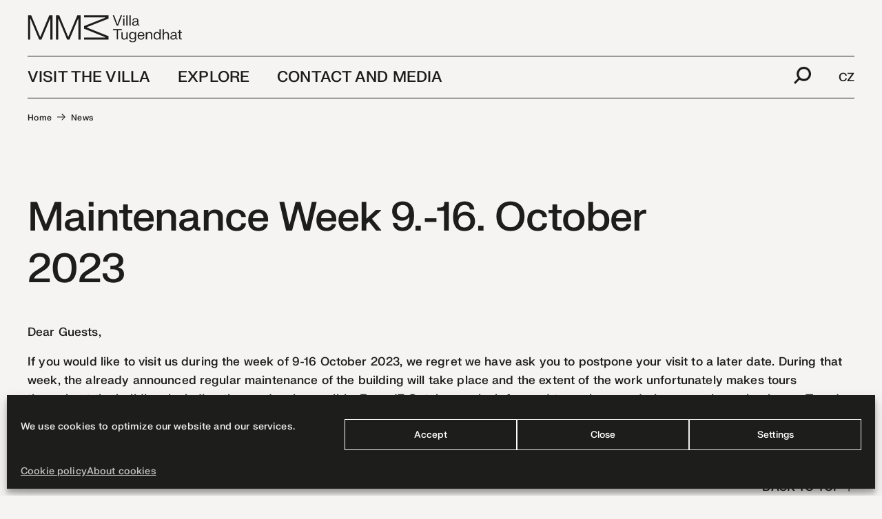

--- FILE ---
content_type: text/html; charset=UTF-8
request_url: https://www.tugendhat.eu/en/sanitarni-tyden-9-16-rijna-2023/
body_size: 13487
content:
<!doctype html>
<!--[if lt IE 7]> <html class="no-js ie6 oldie" lang="en-US" > <![endif]-->
<!--[if IE 7]>    <html class="no-js ie7 oldie" lang="en-US" > <![endif]-->
<!--[if IE 8]>    <html class="no-js ie8 oldie" lang="en-US" "> <![endif]-->
<!--[if gt IE 8]><!--> <html class="no-js" lang="en-US" > <!--<![endif]-->
<head>
<meta charset="UTF-8">
<title>Maintenance Week 9.-16. October 2023 - Vila Tugendhat</title>
<meta http-equiv="X-UA-Compatible" content="IE=edge">
<meta name="viewport" content="width=device-width, initial-scale=1">
<meta name="format-detection" content="telephone=no">
<!--link rel="shortcut icon" type="image/png" href="/favicon.ico"-->
<link rel="alternate" type="application/rss+xml" title="Vila Tugendhat Feed" href="https://www.tugendhat.eu/en//feed/">
<meta name='robots' content='index, follow, max-image-preview:large, max-snippet:-1, max-video-preview:-1' />
<link rel="alternate" hreflang="cs" href="https://www.tugendhat.eu/sanitarni-tyden-9-16-rijna-2023/" />
<link rel="alternate" hreflang="en" href="https://www.tugendhat.eu/en/sanitarni-tyden-9-16-rijna-2023/" />
<link rel="alternate" hreflang="x-default" href="https://www.tugendhat.eu/sanitarni-tyden-9-16-rijna-2023/" />
<!-- This site is optimized with the Yoast SEO plugin v21.5 - https://yoast.com/wordpress/plugins/seo/ -->
<link rel="canonical" href="https://www.tugendhat.eu/en/sanitarni-tyden-9-16-rijna-2023/" />
<meta property="og:locale" content="en_US" />
<meta property="og:type" content="article" />
<meta property="og:title" content="Maintenance Week 9.-16. October 2023 - Vila Tugendhat" />
<meta property="og:description" content="Dear Guests, If you would like to visit us during the week of 9-16 October 2023, we regret we have ask you to postpone your visit to a&nbsp;later date. During that week, the already announced regular maintenance of the building will take place and the extent of the work unfortunately makes tours throughout the building,&nbsp;&hellip;" />
<meta property="og:url" content="https://www.tugendhat.eu/en/sanitarni-tyden-9-16-rijna-2023/" />
<meta property="og:site_name" content="Vila Tugendhat" />
<meta property="article:published_time" content="2023-10-05T13:10:22+00:00" />
<meta property="article:modified_time" content="2023-10-05T13:11:44+00:00" />
<meta property="og:image" content="https://www.tugendhat.eu/wp-content/uploads/2023/10/027_VT_Copyright_david_zidlicky-scaled.jpg" />
<meta property="og:image:width" content="2560" />
<meta property="og:image:height" content="1707" />
<meta property="og:image:type" content="image/jpeg" />
<meta name="author" content="petr.dvorak@tugendhat.eu" />
<meta name="twitter:card" content="summary_large_image" />
<meta name="twitter:label1" content="Written by" />
<meta name="twitter:data1" content="petr.dvorak@tugendhat.eu" />
<script type="application/ld+json" class="yoast-schema-graph">{"@context":"https://schema.org","@graph":[{"@type":"WebPage","@id":"https://www.tugendhat.eu/en/sanitarni-tyden-9-16-rijna-2023/","url":"https://www.tugendhat.eu/en/sanitarni-tyden-9-16-rijna-2023/","name":"Maintenance Week 9.-16. October 2023 - Vila Tugendhat","isPartOf":{"@id":"https://www.tugendhat.eu/#website"},"primaryImageOfPage":{"@id":"https://www.tugendhat.eu/en/sanitarni-tyden-9-16-rijna-2023/#primaryimage"},"image":{"@id":"https://www.tugendhat.eu/en/sanitarni-tyden-9-16-rijna-2023/#primaryimage"},"thumbnailUrl":"https://www.tugendhat.eu/wp-content/uploads/2023/10/027_VT_Copyright_david_zidlicky-scaled.jpg","datePublished":"2023-10-05T13:10:22+00:00","dateModified":"2023-10-05T13:11:44+00:00","author":{"@id":"https://www.tugendhat.eu/#/schema/person/d370e9e902886065b41441e586604665"},"breadcrumb":{"@id":"https://www.tugendhat.eu/en/sanitarni-tyden-9-16-rijna-2023/#breadcrumb"},"inLanguage":"en-US","potentialAction":[{"@type":"ReadAction","target":["https://www.tugendhat.eu/en/sanitarni-tyden-9-16-rijna-2023/"]}]},{"@type":"ImageObject","inLanguage":"en-US","@id":"https://www.tugendhat.eu/en/sanitarni-tyden-9-16-rijna-2023/#primaryimage","url":"https://www.tugendhat.eu/wp-content/uploads/2023/10/027_VT_Copyright_david_zidlicky-scaled.jpg","contentUrl":"https://www.tugendhat.eu/wp-content/uploads/2023/10/027_VT_Copyright_david_zidlicky-scaled.jpg","width":2560,"height":1707},{"@type":"WebSite","@id":"https://www.tugendhat.eu/#website","url":"https://www.tugendhat.eu/","name":"Vila Tugendhat","description":"","potentialAction":[{"@type":"SearchAction","target":{"@type":"EntryPoint","urlTemplate":"https://www.tugendhat.eu/?s={search_term_string}"},"query-input":"required name=search_term_string"}],"inLanguage":"en-US"},{"@type":"Person","@id":"https://www.tugendhat.eu/#/schema/person/d370e9e902886065b41441e586604665","name":"petr.dvorak@tugendhat.eu","image":{"@type":"ImageObject","inLanguage":"en-US","@id":"https://www.tugendhat.eu/#/schema/person/image/","url":"https://secure.gravatar.com/avatar/34dede7100d1747f5cad06089129622e4e36719428118a6695df361a7c55dea9?s=96&d=mm&r=g","contentUrl":"https://secure.gravatar.com/avatar/34dede7100d1747f5cad06089129622e4e36719428118a6695df361a7c55dea9?s=96&d=mm&r=g","caption":"petr.dvorak@tugendhat.eu"},"url":"https://www.tugendhat.eu/en/author/petr-dvoraktugendhat-eu/"}]}</script>
<!-- / Yoast SEO plugin. -->
<style id='wp-img-auto-sizes-contain-inline-css' type='text/css'>
img:is([sizes=auto i],[sizes^="auto," i]){contain-intrinsic-size:3000px 1500px}
/*# sourceURL=wp-img-auto-sizes-contain-inline-css */
</style>
<!-- <link rel='stylesheet' id='wp-block-library-css' href='https://www.tugendhat.eu/wp-includes/css/dist/block-library/style.min.css' type='text/css' media='all' /> -->
<link rel="stylesheet" type="text/css" href="//www.tugendhat.eu/wp-content/cache/wpfc-minified/jm86d8mi/5q9yh.css" media="all"/>
<style id='global-styles-inline-css' type='text/css'>
:root{--wp--preset--aspect-ratio--square: 1;--wp--preset--aspect-ratio--4-3: 4/3;--wp--preset--aspect-ratio--3-4: 3/4;--wp--preset--aspect-ratio--3-2: 3/2;--wp--preset--aspect-ratio--2-3: 2/3;--wp--preset--aspect-ratio--16-9: 16/9;--wp--preset--aspect-ratio--9-16: 9/16;--wp--preset--color--black: #000000;--wp--preset--color--cyan-bluish-gray: #abb8c3;--wp--preset--color--white: #ffffff;--wp--preset--color--pale-pink: #f78da7;--wp--preset--color--vivid-red: #cf2e2e;--wp--preset--color--luminous-vivid-orange: #ff6900;--wp--preset--color--luminous-vivid-amber: #fcb900;--wp--preset--color--light-green-cyan: #7bdcb5;--wp--preset--color--vivid-green-cyan: #00d084;--wp--preset--color--pale-cyan-blue: #8ed1fc;--wp--preset--color--vivid-cyan-blue: #0693e3;--wp--preset--color--vivid-purple: #9b51e0;--wp--preset--gradient--vivid-cyan-blue-to-vivid-purple: linear-gradient(135deg,rgb(6,147,227) 0%,rgb(155,81,224) 100%);--wp--preset--gradient--light-green-cyan-to-vivid-green-cyan: linear-gradient(135deg,rgb(122,220,180) 0%,rgb(0,208,130) 100%);--wp--preset--gradient--luminous-vivid-amber-to-luminous-vivid-orange: linear-gradient(135deg,rgb(252,185,0) 0%,rgb(255,105,0) 100%);--wp--preset--gradient--luminous-vivid-orange-to-vivid-red: linear-gradient(135deg,rgb(255,105,0) 0%,rgb(207,46,46) 100%);--wp--preset--gradient--very-light-gray-to-cyan-bluish-gray: linear-gradient(135deg,rgb(238,238,238) 0%,rgb(169,184,195) 100%);--wp--preset--gradient--cool-to-warm-spectrum: linear-gradient(135deg,rgb(74,234,220) 0%,rgb(151,120,209) 20%,rgb(207,42,186) 40%,rgb(238,44,130) 60%,rgb(251,105,98) 80%,rgb(254,248,76) 100%);--wp--preset--gradient--blush-light-purple: linear-gradient(135deg,rgb(255,206,236) 0%,rgb(152,150,240) 100%);--wp--preset--gradient--blush-bordeaux: linear-gradient(135deg,rgb(254,205,165) 0%,rgb(254,45,45) 50%,rgb(107,0,62) 100%);--wp--preset--gradient--luminous-dusk: linear-gradient(135deg,rgb(255,203,112) 0%,rgb(199,81,192) 50%,rgb(65,88,208) 100%);--wp--preset--gradient--pale-ocean: linear-gradient(135deg,rgb(255,245,203) 0%,rgb(182,227,212) 50%,rgb(51,167,181) 100%);--wp--preset--gradient--electric-grass: linear-gradient(135deg,rgb(202,248,128) 0%,rgb(113,206,126) 100%);--wp--preset--gradient--midnight: linear-gradient(135deg,rgb(2,3,129) 0%,rgb(40,116,252) 100%);--wp--preset--font-size--small: 13px;--wp--preset--font-size--medium: 20px;--wp--preset--font-size--large: 36px;--wp--preset--font-size--x-large: 42px;--wp--preset--font-size--wpdc-small: 12px;--wp--preset--font-size--wpdc-smedium: 14px;--wp--preset--font-size--wpdc-medium: 22px;--wp--preset--spacing--20: 0.44rem;--wp--preset--spacing--30: 0.67rem;--wp--preset--spacing--40: 1rem;--wp--preset--spacing--50: 1.5rem;--wp--preset--spacing--60: 2.25rem;--wp--preset--spacing--70: 3.38rem;--wp--preset--spacing--80: 5.06rem;--wp--preset--shadow--natural: 6px 6px 9px rgba(0, 0, 0, 0.2);--wp--preset--shadow--deep: 12px 12px 50px rgba(0, 0, 0, 0.4);--wp--preset--shadow--sharp: 6px 6px 0px rgba(0, 0, 0, 0.2);--wp--preset--shadow--outlined: 6px 6px 0px -3px rgb(255, 255, 255), 6px 6px rgb(0, 0, 0);--wp--preset--shadow--crisp: 6px 6px 0px rgb(0, 0, 0);}:where(.is-layout-flex){gap: 0.5em;}:where(.is-layout-grid){gap: 0.5em;}body .is-layout-flex{display: flex;}.is-layout-flex{flex-wrap: wrap;align-items: center;}.is-layout-flex > :is(*, div){margin: 0;}body .is-layout-grid{display: grid;}.is-layout-grid > :is(*, div){margin: 0;}:where(.wp-block-columns.is-layout-flex){gap: 2em;}:where(.wp-block-columns.is-layout-grid){gap: 2em;}:where(.wp-block-post-template.is-layout-flex){gap: 1.25em;}:where(.wp-block-post-template.is-layout-grid){gap: 1.25em;}.has-black-color{color: var(--wp--preset--color--black) !important;}.has-cyan-bluish-gray-color{color: var(--wp--preset--color--cyan-bluish-gray) !important;}.has-white-color{color: var(--wp--preset--color--white) !important;}.has-pale-pink-color{color: var(--wp--preset--color--pale-pink) !important;}.has-vivid-red-color{color: var(--wp--preset--color--vivid-red) !important;}.has-luminous-vivid-orange-color{color: var(--wp--preset--color--luminous-vivid-orange) !important;}.has-luminous-vivid-amber-color{color: var(--wp--preset--color--luminous-vivid-amber) !important;}.has-light-green-cyan-color{color: var(--wp--preset--color--light-green-cyan) !important;}.has-vivid-green-cyan-color{color: var(--wp--preset--color--vivid-green-cyan) !important;}.has-pale-cyan-blue-color{color: var(--wp--preset--color--pale-cyan-blue) !important;}.has-vivid-cyan-blue-color{color: var(--wp--preset--color--vivid-cyan-blue) !important;}.has-vivid-purple-color{color: var(--wp--preset--color--vivid-purple) !important;}.has-black-background-color{background-color: var(--wp--preset--color--black) !important;}.has-cyan-bluish-gray-background-color{background-color: var(--wp--preset--color--cyan-bluish-gray) !important;}.has-white-background-color{background-color: var(--wp--preset--color--white) !important;}.has-pale-pink-background-color{background-color: var(--wp--preset--color--pale-pink) !important;}.has-vivid-red-background-color{background-color: var(--wp--preset--color--vivid-red) !important;}.has-luminous-vivid-orange-background-color{background-color: var(--wp--preset--color--luminous-vivid-orange) !important;}.has-luminous-vivid-amber-background-color{background-color: var(--wp--preset--color--luminous-vivid-amber) !important;}.has-light-green-cyan-background-color{background-color: var(--wp--preset--color--light-green-cyan) !important;}.has-vivid-green-cyan-background-color{background-color: var(--wp--preset--color--vivid-green-cyan) !important;}.has-pale-cyan-blue-background-color{background-color: var(--wp--preset--color--pale-cyan-blue) !important;}.has-vivid-cyan-blue-background-color{background-color: var(--wp--preset--color--vivid-cyan-blue) !important;}.has-vivid-purple-background-color{background-color: var(--wp--preset--color--vivid-purple) !important;}.has-black-border-color{border-color: var(--wp--preset--color--black) !important;}.has-cyan-bluish-gray-border-color{border-color: var(--wp--preset--color--cyan-bluish-gray) !important;}.has-white-border-color{border-color: var(--wp--preset--color--white) !important;}.has-pale-pink-border-color{border-color: var(--wp--preset--color--pale-pink) !important;}.has-vivid-red-border-color{border-color: var(--wp--preset--color--vivid-red) !important;}.has-luminous-vivid-orange-border-color{border-color: var(--wp--preset--color--luminous-vivid-orange) !important;}.has-luminous-vivid-amber-border-color{border-color: var(--wp--preset--color--luminous-vivid-amber) !important;}.has-light-green-cyan-border-color{border-color: var(--wp--preset--color--light-green-cyan) !important;}.has-vivid-green-cyan-border-color{border-color: var(--wp--preset--color--vivid-green-cyan) !important;}.has-pale-cyan-blue-border-color{border-color: var(--wp--preset--color--pale-cyan-blue) !important;}.has-vivid-cyan-blue-border-color{border-color: var(--wp--preset--color--vivid-cyan-blue) !important;}.has-vivid-purple-border-color{border-color: var(--wp--preset--color--vivid-purple) !important;}.has-vivid-cyan-blue-to-vivid-purple-gradient-background{background: var(--wp--preset--gradient--vivid-cyan-blue-to-vivid-purple) !important;}.has-light-green-cyan-to-vivid-green-cyan-gradient-background{background: var(--wp--preset--gradient--light-green-cyan-to-vivid-green-cyan) !important;}.has-luminous-vivid-amber-to-luminous-vivid-orange-gradient-background{background: var(--wp--preset--gradient--luminous-vivid-amber-to-luminous-vivid-orange) !important;}.has-luminous-vivid-orange-to-vivid-red-gradient-background{background: var(--wp--preset--gradient--luminous-vivid-orange-to-vivid-red) !important;}.has-very-light-gray-to-cyan-bluish-gray-gradient-background{background: var(--wp--preset--gradient--very-light-gray-to-cyan-bluish-gray) !important;}.has-cool-to-warm-spectrum-gradient-background{background: var(--wp--preset--gradient--cool-to-warm-spectrum) !important;}.has-blush-light-purple-gradient-background{background: var(--wp--preset--gradient--blush-light-purple) !important;}.has-blush-bordeaux-gradient-background{background: var(--wp--preset--gradient--blush-bordeaux) !important;}.has-luminous-dusk-gradient-background{background: var(--wp--preset--gradient--luminous-dusk) !important;}.has-pale-ocean-gradient-background{background: var(--wp--preset--gradient--pale-ocean) !important;}.has-electric-grass-gradient-background{background: var(--wp--preset--gradient--electric-grass) !important;}.has-midnight-gradient-background{background: var(--wp--preset--gradient--midnight) !important;}.has-small-font-size{font-size: var(--wp--preset--font-size--small) !important;}.has-medium-font-size{font-size: var(--wp--preset--font-size--medium) !important;}.has-large-font-size{font-size: var(--wp--preset--font-size--large) !important;}.has-x-large-font-size{font-size: var(--wp--preset--font-size--x-large) !important;}
/*# sourceURL=global-styles-inline-css */
</style>
<style id='classic-theme-styles-inline-css' type='text/css'>
/*! This file is auto-generated */
.wp-block-button__link{color:#fff;background-color:#32373c;border-radius:9999px;box-shadow:none;text-decoration:none;padding:calc(.667em + 2px) calc(1.333em + 2px);font-size:1.125em}.wp-block-file__button{background:#32373c;color:#fff;text-decoration:none}
/*# sourceURL=/wp-includes/css/classic-themes.min.css */
</style>
<!-- <link rel='stylesheet' id='fancybox-for-wp-css' href='https://www.tugendhat.eu/wp-content/plugins/fancybox-for-wordpress/assets/css/fancybox.css' type='text/css' media='all' /> -->
<!-- <link rel='stylesheet' id='cmplz-general-css' href='https://www.tugendhat.eu/wp-content/plugins/complianz-gdpr/assets/css/cookieblocker.min.css' type='text/css' media='all' /> -->
<!-- <link rel='stylesheet' id='gq-app-css' href='https://www.tugendhat.eu/wp-content/themes/grafique-base-theme/assets/css/app.min.css?v=1634658829' type='text/css' media='all' /> -->
<!-- <link rel='stylesheet' id='tug-stylesheet-css' href='https://www.tugendhat.eu/wp-content/themes/tugendhat-theme/assets/dist/css/app.min.css?v=1700150746' type='text/css' media='all' /> -->
<!-- <link rel='stylesheet' id='wp-block-paragraph-css' href='https://www.tugendhat.eu/wp-includes/blocks/paragraph/style.min.css' type='text/css' media='all' /> -->
<link rel="stylesheet" type="text/css" href="//www.tugendhat.eu/wp-content/cache/wpfc-minified/qgr7zqhk/e4lm4.css" media="all"/>
<script type="text/javascript" src="https://www.tugendhat.eu/wp-includes/js/jquery/jquery.min.js?ver=3.7.1" id="jquery-core-js"></script>
<script type="text/javascript" src="https://www.tugendhat.eu/wp-includes/js/jquery/jquery-migrate.min.js?ver=3.4.1" id="jquery-migrate-js"></script>
<script type="text/javascript" src="https://www.tugendhat.eu/wp-content/plugins/fancybox-for-wordpress/assets/js/jquery.fancybox.js?ver=1.3.4" id="fancybox-for-wp-js"></script>
<meta name="generator" content="WPML ver:4.5.12 stt:9,1;" />
<!-- Fancybox for WordPress v3.3.3 -->
<style type="text/css">
.fancybox-slide--image .fancybox-content{background-color: #FFFFFF}div.fancybox-caption{display:none !important;}
img.fancybox-image{border-width:10px;border-color:#FFFFFF;border-style:solid;}
div.fancybox-bg{background-color:rgba(102,102,102,0.3);opacity:1 !important;}div.fancybox-content{border-color:#FFFFFF}
div#fancybox-title{background-color:#FFFFFF}
div.fancybox-content{background-color:#FFFFFF}
div#fancybox-title-inside{color:#333333}
div.fancybox-caption p.caption-title{display:inline-block}
div.fancybox-caption p.caption-title{font-size:14px}
div.fancybox-caption p.caption-title{color:#333333}
div.fancybox-caption {color:#333333}div.fancybox-caption p.caption-title {background:#fff; width:auto;padding:10px 30px;}div.fancybox-content p.caption-title{color:#333333;margin: 0;padding: 5px 0;}body.fancybox-active .fancybox-container .fancybox-stage .fancybox-content .fancybox-close-small{display:block;}
</style><script type="text/javascript">
jQuery(function () {
var mobileOnly = false;
if (mobileOnly) {
return;
}
jQuery.fn.getTitle = function () { // Copy the title of every IMG tag and add it to its parent A so that fancybox can show titles
var arr = jQuery("a[data-fancybox]");
jQuery.each(arr, function() {
var title = jQuery(this).children("img").attr("title");
if(title){jQuery(this).attr("title",title)}
});			}
// Supported file extensions
var thumbnails = jQuery("a:has(img)").not(".nolightbox").not('.envira-gallery-link').not('.ngg-simplelightbox').filter(function () {
return /\.(jpe?g|png|gif|mp4|webp|bmp|pdf)(\?[^/]*)*$/i.test(jQuery(this).attr('href'))
});
// Add data-type iframe for links that are not images or videos.
var iframeLinks = jQuery('.fancyboxforwp').filter(function () {
return !/\.(jpe?g|png|gif|mp4|webp|bmp|pdf)(\?[^/]*)*$/i.test(jQuery(this).attr('href'))
}).filter(function () {
return !/vimeo|youtube/i.test(jQuery(this).attr('href'))
});
iframeLinks.attr({"data-type": "iframe"}).getTitle();
// Gallery All
thumbnails.addClass("fancyboxforwp").attr("data-fancybox", "gallery").getTitle();
iframeLinks.attr({"data-fancybox": "gallery"}).getTitle();
// Gallery type NONE
// Call fancybox and apply it on any link with a rel atribute that starts with "fancybox", with the options set on the admin panel
jQuery("a.fancyboxforwp").fancyboxforwp({
loop: false,
smallBtn: true,
zoomOpacity: false,
animationEffect: "fade",
animationDuration: 500,
transitionEffect: "fade",
transitionDuration: "300",
overlayShow: true,
overlayOpacity: "0.3",
titleShow: true,
titlePosition: "inside",
keyboard: true,
showCloseButton: true,
arrows: true,
clickContent:false,
clickSlide: "close",
mobile: {
clickContent: function (current, event) {
return current.type === "image" ? "toggleControls" : false;
},
clickSlide: function (current, event) {
return current.type === "image" ? "close" : "close";
},
},
wheel: false,
toolbar: true,
preventCaptionOverlap: true,
onInit: function() { },			onDeactivate
: function() { },		beforeClose: function() { },			afterShow: function() {},				afterClose: function() { },					caption : function( instance, item ) {var title ="";if("undefined" != typeof jQuery(this).context ){var title = jQuery(this).context.title;} else { var title = ("undefined" != typeof jQuery(this).attr("title")) ? jQuery(this).attr("title") : false;}var caption = jQuery(this).data('caption') || '';if ( item.type === 'image' && title.length ) {caption = (caption.length ? caption + '<br />' : '') + '<p class="caption-title">'+title+'</p>' ;}return caption;},
afterLoad : function( instance, current ) {current.$content.append('<div class=\"fancybox-custom-caption inside-caption\" style=\" position: absolute;left:0;right:0;color:#000;margin:0 auto;bottom:0;text-align:center;background-color:#FFFFFF \">' + current.opts.caption + '</div>');},
})
;
})
</script>
<!-- END Fancybox for WordPress -->
<style>.cmplz-hidden{display:none!important;}</style><link rel="icon" href="https://www.tugendhat.eu/wp-content/uploads/2021/11/cropped-vila-favicon-1-32x32.png" sizes="32x32" />
<link rel="icon" href="https://www.tugendhat.eu/wp-content/uploads/2021/11/cropped-vila-favicon-1-192x192.png" sizes="192x192" />
<link rel="apple-touch-icon" href="https://www.tugendhat.eu/wp-content/uploads/2021/11/cropped-vila-favicon-1-180x180.png" />
<meta name="msapplication-TileImage" content="https://www.tugendhat.eu/wp-content/uploads/2021/11/cropped-vila-favicon-1-270x270.png" />
<style type="text/css" id="wp-custom-css">
.logged-in .top-bar-title .tours-cta  {
background: none;
opacity: 1
}
.top-bar-title .tours-cta .mmb-logo  {
display: none
}
.top-bar-title .tours-cta.at-the-very-top  {
/* 	background: transparent url('https://www.tugendhat.eu/wp-content/themes/tugendhat-theme/assets/images/vila-tugendhat_logo-mmb-2.svg') right 14px !important;
background-repeat: no-repeat !important;
padding-top: 10.4375rem;
margin-top: 0; */
position: relative !important
}
.top-bar-title .tours-cta.at-the-very-top .mmb-logo {
display: block;
position: absolute;
right: 0;
top: -152px;
opacity: 1 !important
}
/* Event detail position fix */
.single-event__content {
margin-left: 0; 
}
.single-event__title, .single-news__title {
line-height: 130% !important;
}
.single-event .wp-block-image {
/* margin: 5rem -7.1875rem 6.25rem; */
margin: auto !important;
width: calc(100%+14.375rem);
}
h1, .h1 {
line-height: 1.5;
}
@media only screen and (max-width: 600px) {
.home .wp-image-12346 {margin-top: 2.25em
}}
/* Cookies */
#cmplz-cookies-overview .cmplz-dropdown summary, #cmplz-document .cmplz-dropdown summary {
background-color: rgba(255, 255, 255, 0.5) !important;
}
.cc-revoke {
margin: 0;
font-size: 11px;
font-family: "fkg-neue-medium","Helvetica","Arial",sans-serif !important;
font-weight: normal;
line-height: 1.5;
visibility: hidden
}
.cookie-table table {
max-width: 930px !important;
margin: 15px 0 30px;
border: 1px solid #000
}
#cmplz-document {
max-width: 100% !important;
}
#cmplz-document h2, #cmplz-document h3 {
margin-top: 1.5em;
}
#cmplz-document p {
font-size: 18px
}
.cc-window.cc-banner {
padding: 0.5em 1.2em;
}
#cc-window.cc-window .cmplz-categories-wrap .cmplz-slider-checkbox, #cmplz-manage-consent-container.cmplz-manage-consent-container .cmplz-slider-checkbox, #cmplz-tcf-container.cmplz-tcf-container .cmplz-slider-checkbox {
vertical-align: top;
margin: 3px 10px 5px 0;
}
#cc-window .cc-message { 
font-size: 95% !important; display: inline; color: #fff !important}
.cc-btn,  .cc-btn a { 
font-size: 80% !important; 
text-decoration: none!important
}
.cc-message a { font-size: 95%; display: inline;}
pre {display: none !important}
.cc-message p { font-size: 95%; display: inline; color: #fff !important}
.cc-message a { font-size: 95%; display: inline;}
/* Disable dragging img tricky
.contaier img {
pointer-events: none;
}
*/
/* YTB iframe in block */
/*.parent-pageid-211 .wp-block-embed-youtube iframe, .parent-pageid-4207 .wp-block-embed-youtube iframe {
width: 100%;
min-height: 372px
}*/
/* Extra pozadavek skryti titles u linku Interpretace */
.page-id-4581 h3.signpost-item__title, .page-id-213 h3.signpost-item__title  {
position: relative !important;
width: 200px;
height: 30px;
text-indent: -9999px;
overflow: hidden
}
.hidden {display: none !important}
.page-id-4581 .signpost-item__title svg,.page-id-213 .signpost-item__title svg {
position: absolute !important;
top: 0px;	left: -5px;
}
/* Gforms*/
#field_1_11,
#field_1_12 {padding:0;border: none;background:none}
#field_1_12 a,
#field_1_14 a{border-bottom: 1px solid #999}
#field_1_11 .grecaptcha-badge {visibility: hidden !important}
#gfield_description_1_11 {display: none}
#field_1_14 {
padding: 1rem 2.5rem 1.75rem 2.5rem;
}
#field_1_14 .gfield_consent_label {margin-right: 0;
font-size: 1.0625rem !important;
}
.gform_legacy_markup_wrapper .gfield_error .gfield_label {
color: #000 !important;
}
.gform_wrapper.gform_legacy_markup_wrapper .gfield_validation_message, .gfield_required .gfield_required_asterisk {
color: #e32313 !important;
}
.gfield_required .gfield_required_asterisk,
.gform_legacy_markup_wrapper .gfield_required {
color: #e32313 !important;
font-size: 24px
}
.gform_legacy_markup_wrapper li.gfield_error input:not([type=radio]):not([type=checkbox]):not([type=submit]):not([type=button]):not([type=image]):not([type=file]), .gform_legacy_markup_wrapper li.gfield_error textarea {
border: 1px solid #000 !important;
}
.gform_legacy_markup_wrapper div.validation_error {
color: #e32313;
font-size: 1em;
font-weight: 700;
margin-bottom: 25px;
border: 1px solid #e32313 !important;
padding: 16px 40px 16px 40px;
clear: both;
width: 100%;
text-align: left;
}
/* osetreni figcaptions */
.single-news__content .blocks-gallery-caption {
display: block !important;
width: 100%;
margin: 0 0 2em 0;
}
.signpost-item__thumbnail {
padding-top: 72.5%;
}
.single-news__content .blocks-gallery-item {margin-bottom: 0.5em !important}
.freebirdFormviewerViewFooterEmbeddedBackground {visibility: collapse !important;}
.gform_wrapper .validation_message {
color: #790000;
font-weight: 700;
letter-spacing: normal;
}
/*.card-publication__thumbnail {
background: url("/wp-content/themes/tugendhat-theme/assets/images/pattern-1.png")
}
.card-publication__thumbnail img,
.slide-gallery__nav-figure img,
.slide-gallery__slider-wrapper img{
zoom: 0.25;
min-width: 50%;
min-height: 50%;
object-fit: contain;
-o-object-fit: contain;
-webkit-box-shadow: 6px 6px 11px -2px rgba(51,51,51,0.6); 
box-shadow: 6px 6px 11px -2px rgba(51,51,51,0.6);
}
.slide-gallery__nav-figure,
.slide-gallery__figure{
background: url("/wp-content/themes/tugendhat-theme/assets/images/pattern-1.png")
}
.slide-gallery__nav-figure img {
zoom: 0.15;
}
.slide-gallery__slider-wrapper img  {
zoom: 0.3 !important;
}
*/		</style>
<style>@media screen and (max-width: 782px){html{margin-top: 0 !important;}}</style>
</head>
<body data-cmplz=1 id="top" class="wp-singular post-template-default single single-post postid-15875 single-format-standard wp-theme-grafique-base-theme wp-child-theme-tugendhat-theme antialiased">
<!-- Fixed header -->
<!-- <div data-sticky-container> -->
<div class="site-header-hold"></div>
<header class="site-header">
<div class="site-header__inner width width--general">
<div class="top-bar">
<div class="top-bar-left">
<!-- Site title -->
<div class="top-bar-title">
<a class="site-title-link" href="https://www.tugendhat.eu/en/" title="Vila Tugendhat" rel="home">
<img class="site-logo" src="https://www.tugendhat.eu/wp-content/themes/tugendhat-theme/assets/images/vila-tugendhat_logo-mmb.svg" alt="Vila Tugendhat" />
</a>
</div>
</div>
<div class="top-bar-right show-for-large">
<nav class="primary-navigation">
<ul class="menu"><li  class="menu-item menu-item-main-menu menu-item-visit-the-villa has-dropdown"><a onclick="tug.openSubmenu(event,this,4219)" data-id="4219" >Visit the Villa</a></li>
<li  class="menu-item menu-item-main-menu menu-item-explore has-dropdown"><a onclick="tug.openSubmenu(event,this,4225)" data-id="4225"  href="#">Explore</a></li>
<li  class="menu-item menu-item-main-menu menu-item-contact-and-media has-dropdown"><a onclick="tug.openSubmenu(event,this,4230)" data-id="4230" >Contact and media</a></li>
</ul>						</nav>
<div class="top-bar-right__right">
<a onclick="tug.showSearchform()" class="magnifier" title="Search"><svg xmlns="http://www.w3.org/2000/svg" viewBox="0 0 24 24"><path d="M14,0A10,10,0,0,0,6,16L0,22l2,2,6-6A10,10,0,1,0,14,0Zm0,17a7,7,0,1,1,7-7A7,7,0,0,1,14,17Z"/></svg></a>
<div class="wpml-ls-statics-shortcode_actions wpml-ls wpml-ls-legacy-list-horizontal">
<ul><li class="wpml-ls-slot-shortcode_actions wpml-ls-item wpml-ls-item-cs wpml-ls-first-item wpml-ls-last-item wpml-ls-item-legacy-list-horizontal">
<a href="https://www.tugendhat.eu/sanitarni-tyden-9-16-rijna-2023/" class="wpml-ls-link">
<span class="wpml-ls-native" lang="cs">CZ</span></a>
</li></ul>
</div>
</div>
</div>
<!-- Submenus -->
<div class="primary-submenus show-for-large">
<ul class="primary-submenus__submenu" data-parent="4219"><li><a href="https://www.tugendhat.eu/en/tour-and-tickets/">Tours and tickets</a></li><li><a href="https://www.tugendhat.eu/en/public-events/">Public events</a></li><li><a href="https://www.tugendhat.eu/en/news/">News</a></li><li><a href="https://www.tugendhat.eu/en/educational-programs/">Educational programs</a></li><li><a href="https://www.tugendhat.eu/en/what-to-visit-after-the-villa/">WHAT TO SEE AFTER THE VILLA</a></li></ul><ul class="primary-submenus__submenu" data-parent="4225"><li><a href="https://www.tugendhat.eu/en/about-the-house/">About the House</a></li><li><a href="https://www.tugendhat.eu/en/vila-online/researcher/">Researcher</a></li><li><a href="https://www.tugendhat.eu/en/vila-online/">Vila online</a></li><li><a href="https://www.tugendhat.eu/en/explore/timeline/">Timeline</a></li><li><a href="https://www.tugendhat.eu/en/published-publications/">Published publications</a></li></ul><ul class="primary-submenus__submenu" data-parent="4230"><li><a href="https://www.tugendhat.eu/en/contact/">Contact</a></li><li><a href="https://www.tugendhat.eu/en/press-release-and-media/">Press release and Media</a></li><li><a href="https://www.tugendhat.eu/en/rental/">Rental of the building</a></li><li><a href="https://www.tugendhat.eu/en/travel-exhibition/">Travel exhibition VT</a></li><li><a href="https://www.tugendhat.eu/en/contact/partners/">Partners</a></li></ul>					</div>
<!-- Navicon -->
<div class="hamburger hide-for-large" onclick="setTimeout(function(){document.body.classList.add('noscroll')}, 300)" data-toggle="offCanvasPrimary" data-responsive-toggle="responsive-menu" data-hide-for="large" data-open-text="Menu" data-close-text="Zavřít">Menu</div>
</div>
<div class="search-wrapper search-wrapper--desktop show-for-large">
<form role="search" method="get" id="searchform" action="https://www.tugendhat.eu/en/">
<input type="text" value="" name="s" id="s" placeholder="Find">
<button type="submit" id="searchsubmit" title="Find" class="button"><svg xmlns="http://www.w3.org/2000/svg" width="20" height="16" viewBox="0 0 20 16"><path d="M812,391l-1.41,1.414L814,395.8l3,2.2H800v2h17l-3,2.2-3.41,3.386L812,407l8-8Z" transform="translate(-800 -391)"/>
</svg></button>
</form>					</div>
</div>
</header>
<div class="width width--general">
<div class="breadcrumbs-bar">
<p id="breadcrumbs"><span><span><a href="https://www.tugendhat.eu/en/">Home</a></span> <svg xmlns="http://www.w3.org/2000/svg" width="20" height="16" viewBox="0 0 20 16"><path d="M812,391l-1.41,1.414L814,395.8l3,2.2H800v2h17l-3,2.2-3.41,3.386L812,407l8-8Z" transform="translate(-800 -391)"/>
</svg> <span><a href="https://www.tugendhat.eu/en/news/">News</a></span></span></p>							</div>
</div>
<!-- </div> -->
<!-- OffCanvas -->
<div class="off-canvas-wrapper">
<div class="off-canvas-wrapper-inner" data-off-canvas-wrapper>
<!-- OffCanvas menu -->
<div class="off-canvas position-right" id="offCanvasPrimary" data-position="right" data-off-canvas="offCanvasPrimary" data-transition="overlap" data-auto-focus="false">
<ul class="oc-menu vertical menu" data-accordion-menu><li  class="menu-item menu-item-main-menu menu-item-visit-the-villa has-dropdown"><a >Visit the Villa</a>
<ul class="menu nested vertical">
<li  class="menu-item menu-item-main-menu menu-item-tours-and-tickets"><a  href="https://www.tugendhat.eu/en/tour-and-tickets/">Tours and tickets</a></li>
<li  class="menu-item menu-item-main-menu menu-item-public-events"><a  href="https://www.tugendhat.eu/en/public-events/">Public events</a></li>
<li  class="menu-item menu-item-main-menu menu-item-news"><a  href="https://www.tugendhat.eu/en/news/">News</a></li>
<li  class="menu-item menu-item-main-menu menu-item-educational-programs"><a  href="https://www.tugendhat.eu/en/educational-programs/">Educational programs</a></li>
<li  class="menu-item menu-item-main-menu menu-item-what-to-see-after-the-villa"><a  href="https://www.tugendhat.eu/en/what-to-visit-after-the-villa/">WHAT TO SEE AFTER THE VILLA</a></li>
</ul>
</li>
<li  class="menu-item menu-item-main-menu menu-item-explore has-dropdown"><a  href="#">Explore</a>
<ul class="menu nested vertical">
<li  class="menu-item menu-item-main-menu menu-item-about-the-house"><a  href="https://www.tugendhat.eu/en/about-the-house/">About the House</a></li>
<li  class="menu-item menu-item-main-menu menu-item-researcher"><a  href="https://www.tugendhat.eu/en/vila-online/researcher/">Researcher</a></li>
<li  class="menu-item menu-item-main-menu menu-item-vila-online"><a  href="https://www.tugendhat.eu/en/vila-online/">Vila online</a></li>
<li  class="menu-item menu-item-main-menu menu-item-timeline"><a  href="https://www.tugendhat.eu/en/explore/timeline/">Timeline</a></li>
<li  class="menu-item menu-item-main-menu menu-item-published-publications"><a  href="https://www.tugendhat.eu/en/published-publications/">Published publications</a></li>
</ul>
</li>
<li  class="menu-item menu-item-main-menu menu-item-contact-and-media has-dropdown"><a >Contact and media</a>
<ul class="menu nested vertical">
<li  class="menu-item menu-item-main-menu menu-item-contact"><a  href="https://www.tugendhat.eu/en/contact/">Contact</a></li>
<li  class="menu-item menu-item-main-menu menu-item-press-release-and-media"><a  href="https://www.tugendhat.eu/en/press-release-and-media/">Press release and Media</a></li>
<li  class="menu-item menu-item-main-menu menu-item-rental-of-the-building"><a  href="https://www.tugendhat.eu/en/rental/">Rental of the building</a></li>
<li  class="menu-item menu-item-main-menu menu-item-travel-exhibition-vt"><a  href="https://www.tugendhat.eu/en/travel-exhibition/">Travel exhibition VT</a></li>
<li  class="menu-item menu-item-main-menu menu-item-partners"><a  href="https://www.tugendhat.eu/en/contact/partners/">Partners</a></li>
</ul>
</li>
</ul>				<footer class="off-canvas__footer">
<a onclick="tug.showSearchform()" class="magnifier" title="Search"><svg xmlns="http://www.w3.org/2000/svg" viewBox="0 0 24 24"><path d="M14,0A10,10,0,0,0,6,16L0,22l2,2,6-6A10,10,0,1,0,14,0Zm0,17a7,7,0,1,1,7-7A7,7,0,0,1,14,17Z"/></svg></a>
<div class="wpml-ls-statics-shortcode_actions wpml-ls wpml-ls-legacy-list-horizontal">
<ul><li class="wpml-ls-slot-shortcode_actions wpml-ls-item wpml-ls-item-cs wpml-ls-first-item wpml-ls-last-item wpml-ls-item-legacy-list-horizontal">
<a href="https://www.tugendhat.eu/sanitarni-tyden-9-16-rijna-2023/" class="wpml-ls-link">
<span class="wpml-ls-native" lang="cs">CZ</span></a>
</li></ul>
</div>
<div class="search-wrapper search-wrapper--mobile"></div>
</footer>
</div>
<!-- OffCanvas content -->
<div class="off-canvas-content" data-off-canvas-content>
<main class="container width width--general" role="main">
<div class="single-news">
<header>
<h1 class="single-news__title">Maintenance Week 9.-16. October 2023</h1>
</header>
<div class="single-news__content entry-content">
<p>Dear Guests,</p>
<p>If you would like to visit us during the week of 9-16 October 2023, we regret we have ask you to postpone your visit to a&nbsp;later date. During that week, the already announced regular maintenance of the building will take place and the extent of the work unfortunately makes tours throughout the building, including the garden, impossible. From 17 October we look forward to seeing you during normal opening hours, Tuesday to Sunday from 10.00 to 18.00.</p>
<p>We apologize for any inconvenience and thank you for your understanding!</p>
</div>
</div>
				</main><!-- /.container -->
<footer class="site-footer width width--general">
<div class="site-footer__to-top text-right">
<a class="to-top-button gq-to-top-button text--uppercase">Back to top</a>
</div>
<div class="site-footer__footer grid-x grid-margin-x">
<div class="cell small-12 medium-6 large-3">
<h4 class="footer-title">VILLA TUGENDHAT</h4>
department of Brno City Museum<br />
Černopolní 45<br />
613&nbsp;00 Brno, Czech Republic						</div>
<div class="cell small-12 medium-6 large-3">
<h4 class="footer-title">Opening hours</h4>
<p>Open daily except Monday 9 AM–5 PM.<br />
The entrance to the interior is possible only with a&nbsp;previously purchased ticket.</p>
</div>
<div class="cell small-12 medium-6 large-3">
<h4 class="footer-title">Links</h4>
<p><a href="https://www.iconichouses.org/" target="_blank" rel="noopener">Iconic Houses</a><br />
<a href="https://www.muzeumbrna.cz/dalsi-dokumenty-muzea-mesta-brna/t1257" target="_blank" rel="noopener">Data privacy</a><br />
<a href="https://www.tugendhat.eu/en/about-cookies/">About cookies</a><br />
<a href="https://www.tugendhat.eu/en/editorial/">Editorial notes</a></p>
</div>
<div class="cell small-12 medium-6 large-3">
<h4 class="footer-title">Contacts</h4>
<a href="tel:+420515511015/017" class=""><span id="7e1ed6be774253067f3e4a83cf72e972"></span><script type="text/javascript">
var t=[177,-139,174,-122,170,-111,149,-114,166,-115,174,-136,171,-118,168,-109,147,-112,165,-117,176,-138,173,-121,177,-118,156,-121,173,-124,183,-145,180,-129,179,-120,158,-123,176,-125,184,-146,181,-129,186,-127,165,-130,183,-132,191,-153,188,-137,187,-128,166,-131,184,-133,192,-154,189,-137,194,-135,173,-138,190,-133,192,-154,189,-138,188,-129,167,-132,184,-128,187,-149,184,-132,189,-130,168,-133,186,-135,194,-156,191,-139,194,-135,173,-138,190,-134,193,-155,190,-138,195,-136,174,-139,192,-139,198];
var toAppend = '';
for (var i=1; i<t.length; i++)
{
toAppend+=String.fromCharCode(t[i]+t[i-1]);
}
document.getElementById('7e1ed6be774253067f3e4a83cf72e972').innerHTML = toAppend;
</script><noscript>Please enable Javascript to see this field.</noscript></a><br>
<a href="mailto:vilatugendhat@muzeumbrna.cz" class=""><span id="b0189226f553eb07f643a9fa5e711819"></span><script type="text/javascript">
var t=[95,-57,92,-43,92,-36,95,-57,92,-43,91,-38,97,-59,94,-45,93,-37,96,-58,93,-36,91,-32,70,-35,84,-35,89,-30,68,-33,82,-33,88,-29,67,-32,81,-33,84,-25,63,-28,77,-29,78,-19,57,-22,71,-22,70,-11,49,-14,63,-15,63,-4,42,-7,56,-8,60,-1,39,-4,61,-6,65,-27,62,-13,62,-8,67,-29,64,-10,62,-3,41,-6,55,-7,64,-5,43,-8,57,-8,63,-4,42,-7,56,-6,56,3,35,0,49,-1,50,9,29,6,43,6,49,10,28,7,42,6,51,8,30,5,52,4,55,-17,52,-3,52,0,59,-21,56,-7,56,-8,67,-29,64,-7,62,-3,41,-6,58,-4,63,-25,60,-3,60,-1,39,-4,53,-3,53,6];
var toAppend = '';
for (var i=1; i<t.length; i++)
{
toAppend+=String.fromCharCode(t[i]+t[i-1]);
}
document.getElementById('b0189226f553eb07f643a9fa5e711819').innerHTML = toAppend;
</script><noscript>Please enable Javascript to see this field.</noscript></a><br>
</div>
</div>
<div class="site-footer__socials">
<a href="https://www.instagram.com/villatugendhat/" class="social-link h1" target="_blank">Instagram</a>
<a href="https://www.facebook.com/VillaTugendhat" class="social-link h1" target="_blank">Facebook</a>
<a href="https://www.youtube.com/channel/UCmIk9S7sWTalXmIlSOr3_TA" class="social-link h1" target="_blank">Youtube</a>
</div>
<div class="site-footer__low">
<div>
<span class="copyright">© 2010–2025 Vila Tugendhat</span> Created by <a href="https://atelierzidlicky.eu/" target="_blank">Atelier Zidlicky</a>
</div>
<img src="https://www.tugendhat.eu/wp-content/themes/tugendhat-theme/assets/images/MMBMK_logo2023.svg" alt="Logo" width="350" height="50">
</div>
</footer>
</div><!-- /#off-canvas-content -->
</div>
</div>
<script type="speculationrules">
{"prefetch":[{"source":"document","where":{"and":[{"href_matches":"/en/*"},{"not":{"href_matches":["/wp-*.php","/wp-admin/*","/wp-content/uploads/*","/wp-content/*","/wp-content/plugins/*","/wp-content/themes/tugendhat-theme/*","/wp-content/themes/grafique-base-theme/*","/en/*\\?(.+)"]}},{"not":{"selector_matches":"a[rel~=\"nofollow\"]"}},{"not":{"selector_matches":".no-prefetch, .no-prefetch a"}}]},"eagerness":"conservative"}]}
</script>
<!-- Consent Management powered by Complianz | GDPR/CCPA Cookie Consent https://wordpress.org/plugins/complianz-gdpr -->
<div id="cmplz-cookiebanner-container"><div class="cmplz-cookiebanner cmplz-hidden banner-1 optin cmplz-bottom cmplz-categories-type-view-preferences" aria-modal="true" data-nosnippet="true" role="dialog" aria-live="polite" aria-labelledby="cmplz-header-1-optin" aria-describedby="cmplz-message-1-optin">
<div class="cmplz-header">
<div class="cmplz-logo"></div>
<div class="cmplz-title" id="cmplz-header-1-optin">Spravovat Souhlas s cookies</div>
<div class="cmplz-close" tabindex="0" role="button" aria-label="close-dialog">
<svg aria-hidden="true" focusable="false" data-prefix="fas" data-icon="times" class="svg-inline--fa fa-times fa-w-11" role="img" xmlns="http://www.w3.org/2000/svg" viewBox="0 0 352 512"><path fill="currentColor" d="M242.72 256l100.07-100.07c12.28-12.28 12.28-32.19 0-44.48l-22.24-22.24c-12.28-12.28-32.19-12.28-44.48 0L176 189.28 75.93 89.21c-12.28-12.28-32.19-12.28-44.48 0L9.21 111.45c-12.28 12.28-12.28 32.19 0 44.48L109.28 256 9.21 356.07c-12.28 12.28-12.28 32.19 0 44.48l22.24 22.24c12.28 12.28 32.2 12.28 44.48 0L176 322.72l100.07 100.07c12.28 12.28 32.2 12.28 44.48 0l22.24-22.24c12.28-12.28 12.28-32.19 0-44.48L242.72 256z"></path></svg>
</div>
</div>
<div class="cmplz-divider cmplz-divider-header"></div>
<div class="cmplz-body">
<div class="cmplz-message" id="cmplz-message-1-optin">We use cookies to optimize our website and our services.</div>
<!-- categories start -->
<div class="cmplz-categories">
<details class="cmplz-category cmplz-functional" >
<summary>
<span class="cmplz-category-header">
<span class="cmplz-category-title">Funcional</span>
<span class='cmplz-always-active'>
<span class="cmplz-banner-checkbox">
<input type="checkbox"
id="cmplz-functional-optin"
data-category="cmplz_functional"
class="cmplz-consent-checkbox cmplz-functional"
size="40"
value="1"/>
<label class="cmplz-label" for="cmplz-functional-optin" tabindex="0"><span class="screen-reader-text">Funcional</span></label>
</span>
Always active							</span>
<span class="cmplz-icon cmplz-open">
<svg xmlns="http://www.w3.org/2000/svg" viewBox="0 0 448 512"  height="18" ><path d="M224 416c-8.188 0-16.38-3.125-22.62-9.375l-192-192c-12.5-12.5-12.5-32.75 0-45.25s32.75-12.5 45.25 0L224 338.8l169.4-169.4c12.5-12.5 32.75-12.5 45.25 0s12.5 32.75 0 45.25l-192 192C240.4 412.9 232.2 416 224 416z"/></svg>
</span>
</span>
</summary>
<div class="cmplz-description">
<span class="cmplz-description-functional">Technické uložení nebo přístup je nezbytně nutný pro legitimní účel umožnění použití konkrétní služby, kterou si odběratel nebo uživatel výslovně vyžádal, nebo pouze za účelem provedení přenosu sdělení prostřednictvím sítě elektronických komunikací.</span>
</div>
</details>
<details class="cmplz-category cmplz-preferences" >
<summary>
<span class="cmplz-category-header">
<span class="cmplz-category-title">Settings</span>
<span class="cmplz-banner-checkbox">
<input type="checkbox"
id="cmplz-preferences-optin"
data-category="cmplz_preferences"
class="cmplz-consent-checkbox cmplz-preferences"
size="40"
value="1"/>
<label class="cmplz-label" for="cmplz-preferences-optin" tabindex="0"><span class="screen-reader-text">Settings</span></label>
</span>
<span class="cmplz-icon cmplz-open">
<svg xmlns="http://www.w3.org/2000/svg" viewBox="0 0 448 512"  height="18" ><path d="M224 416c-8.188 0-16.38-3.125-22.62-9.375l-192-192c-12.5-12.5-12.5-32.75 0-45.25s32.75-12.5 45.25 0L224 338.8l169.4-169.4c12.5-12.5 32.75-12.5 45.25 0s12.5 32.75 0 45.25l-192 192C240.4 412.9 232.2 416 224 416z"/></svg>
</span>
</span>
</summary>
<div class="cmplz-description">
<span class="cmplz-description-preferences">The technical storage or access is necessary for the legitimate purpose of storing preferences that are not requested by the subscriber or user.</span>
</div>
</details>
<details class="cmplz-category cmplz-statistics" >
<summary>
<span class="cmplz-category-header">
<span class="cmplz-category-title">Statistics</span>
<span class="cmplz-banner-checkbox">
<input type="checkbox"
id="cmplz-statistics-optin"
data-category="cmplz_statistics"
class="cmplz-consent-checkbox cmplz-statistics"
size="40"
value="1"/>
<label class="cmplz-label" for="cmplz-statistics-optin" tabindex="0"><span class="screen-reader-text">Statistics</span></label>
</span>
<span class="cmplz-icon cmplz-open">
<svg xmlns="http://www.w3.org/2000/svg" viewBox="0 0 448 512"  height="18" ><path d="M224 416c-8.188 0-16.38-3.125-22.62-9.375l-192-192c-12.5-12.5-12.5-32.75 0-45.25s32.75-12.5 45.25 0L224 338.8l169.4-169.4c12.5-12.5 32.75-12.5 45.25 0s12.5 32.75 0 45.25l-192 192C240.4 412.9 232.2 416 224 416z"/></svg>
</span>
</span>
</summary>
<div class="cmplz-description">
<span class="cmplz-description-statistics">The technical storage or access that is used exclusively for statistical purposes.</span>
<span class="cmplz-description-statistics-anonymous">Technické uložení nebo přístup, který se používá výhradně pro anonymní statistické účely. Bez předvolání, dobrovolného plnění ze strany vašeho Poskytovatele internetových služeb nebo dalších záznamů od třetí strany nelze informace, uložené nebo získané pouze pro tento účel, obvykle použít k vaší identifikaci.</span>
</div>
</details>
<details class="cmplz-category cmplz-marketing" >
<summary>
<span class="cmplz-category-header">
<span class="cmplz-category-title">Marketing</span>
<span class="cmplz-banner-checkbox">
<input type="checkbox"
id="cmplz-marketing-optin"
data-category="cmplz_marketing"
class="cmplz-consent-checkbox cmplz-marketing"
size="40"
value="1"/>
<label class="cmplz-label" for="cmplz-marketing-optin" tabindex="0"><span class="screen-reader-text">Marketing</span></label>
</span>
<span class="cmplz-icon cmplz-open">
<svg xmlns="http://www.w3.org/2000/svg" viewBox="0 0 448 512"  height="18" ><path d="M224 416c-8.188 0-16.38-3.125-22.62-9.375l-192-192c-12.5-12.5-12.5-32.75 0-45.25s32.75-12.5 45.25 0L224 338.8l169.4-169.4c12.5-12.5 32.75-12.5 45.25 0s12.5 32.75 0 45.25l-192 192C240.4 412.9 232.2 416 224 416z"/></svg>
</span>
</span>
</summary>
<div class="cmplz-description">
<span class="cmplz-description-marketing">Technické uložení nebo přístup je nutný k vytvoření uživatelských profilů za účelem zasílání reklamy nebo sledování uživatele na webových stránkách nebo několika webových stránkách pro podobné marketingové účely.</span>
</div>
</details>
</div><!-- categories end -->
</div>
<div class="cmplz-links cmplz-information">
<a class="cmplz-link cmplz-manage-options cookie-statement" href="#" data-relative_url="#cmplz-manage-consent-container">Manage options</a>
<a class="cmplz-link cmplz-manage-third-parties cookie-statement" href="#" data-relative_url="#cmplz-cookies-overview">Manage services</a>
<a class="cmplz-link cmplz-manage-vendors tcf cookie-statement" href="#" data-relative_url="#cmplz-tcf-wrapper">Manage vendors</a>
<a class="cmplz-link cmplz-external cmplz-read-more-purposes tcf" target="_blank" rel="noopener noreferrer nofollow" href="https://cookiedatabase.org/tcf/purposes/">Read more about these purposes</a>
</div>
<div class="cmplz-divider cmplz-footer"></div>
<div class="cmplz-buttons">
<button class="cmplz-btn cmplz-accept">Accept</button>
<button class="cmplz-btn cmplz-deny">Close</button>
<button class="cmplz-btn cmplz-view-preferences">Settings</button>
<button class="cmplz-btn cmplz-save-preferences">Save</button>
<a class="cmplz-btn cmplz-manage-options tcf cookie-statement" href="#" data-relative_url="#cmplz-manage-consent-container">Settings</a>
</div>
<div class="cmplz-links cmplz-documents">
<a class="cmplz-link cookie-statement" href="#" data-relative_url="">{title}</a>
<a class="cmplz-link privacy-statement" href="#" data-relative_url="">{title}</a>
<a class="cmplz-link impressum" href="#" data-relative_url="">{title}</a>
</div>
</div>
</div>
<div id="cmplz-manage-consent" data-nosnippet="true"><button class="cmplz-btn cmplz-hidden cmplz-manage-consent manage-consent-1">Manage consent</button>
</div><script type="text/javascript" src="https://www.tugendhat.eu/wp-content/themes/tugendhat-theme/node_modules/foundation-sites/dist/js/foundation.min.js?ver=6.9" id="foundation-js"></script>
<script type="text/javascript" src="https://www.tugendhat.eu/wp-content/themes/grafique-base-theme/assets/js/app.min.js?v=1634658829&amp;ver=6.9" id="gq-app-script-js"></script>
<script type="text/javascript" id="tug-script-js-extra">
/* <![CDATA[ */
var obj = {"ajaxurl":"https://www.tugendhat.eu/wp-admin/admin-ajax.php"};
//# sourceURL=tug-script-js-extra
/* ]]> */
</script>
<script type="text/javascript" src="https://www.tugendhat.eu/wp-content/themes/tugendhat-theme/assets/dist/js/app.min.js?v=1700150304&amp;ver=6.9" id="tug-script-js"></script>
<script type="text/javascript" id="cmplz-cookiebanner-js-extra">
/* <![CDATA[ */
var complianz = {"prefix":"cmplz_","user_banner_id":"1","set_cookies":[],"block_ajax_content":"","banner_version":"21","version":"6.3.6.1","store_consent":"","do_not_track":"","consenttype":"optin","region":"eu","geoip":"","dismiss_timeout":"","disable_cookiebanner":"","soft_cookiewall":"","dismiss_on_scroll":"","cookie_expiry":"365","url":"https://www.tugendhat.eu/en/wp-json/complianz/v1/","locale":"lang=en&locale=en_US","set_cookies_on_root":"","cookie_domain":"","current_policy_id":"15","cookie_path":"/","categories":{"statistics":"statistics","marketing":"marketing"},"tcf_active":"","placeholdertext":"Click to accept {category} cookies and enable this content","css_file":"https://www.tugendhat.eu/wp-content/uploads/complianz/css/banner-{banner_id}-{type}.css?v=21","page_links":{"eu":{"cookie-statement":{"title":"Cookie policy ","url":"https://www.tugendhat.eu/en/cookie-policy-eu/"},"privacy-statement":{"title":"About cookies","url":"https://www.tugendhat.eu/en/about-cookies/"}}},"tm_categories":"","forceEnableStats":"","preview":"","clean_cookies":""};
//# sourceURL=cmplz-cookiebanner-js-extra
/* ]]> */
</script>
<script defer type="text/javascript" src="https://www.tugendhat.eu/wp-content/plugins/complianz-gdpr/cookiebanner/js/complianz.min.js?ver=6.3.6.1" id="cmplz-cookiebanner-js"></script>
<script type="text/javascript" src="https://www.tugendhat.eu/wp-content/plugins/complianz-gdpr/cookiebanner/js/migrate.min.js?ver=6.3.6.1" id="cmplz-migrate-js"></script>
<script type="text/plain" data-service="google-analytics" async data-category="statistics" data-cmplz-src="https://www.googletagmanager.com/gtag/js?id=UA-1149396-53"></script><!-- Statistics script Complianz GDPR/CCPA -->
<script type="text/plain" data-category="statistics">window['gtag_enable_tcf_support'] = false;
window.dataLayer = window.dataLayer || [];
function gtag(){dataLayer.push(arguments);}
gtag('js', new Date());
gtag('config', 'UA-1149396-53', {
cookie_flags:'secure;samesite=none',
'anonymize_ip': true
});
</script></body>
</html><!-- WP Fastest Cache file was created in 0.54485011100769 seconds, on 15-01-26 15:46:11 -->

--- FILE ---
content_type: text/css
request_url: https://www.tugendhat.eu/wp-content/cache/wpfc-minified/qgr7zqhk/e4lm4.css
body_size: 34936
content:
body.compensate-for-scrollbar {
overflow: hidden;
}
.fancybox-active {
height: auto;
}
.fancybox-is-hidden {
left: -9999px;
margin: 0;
position: absolute !important;
top: -9999px;
visibility: hidden;
}
.fancybox-container {
-webkit-backface-visibility: hidden;
height: 100%;
left: 0;
outline: none;
position: fixed;
-webkit-tap-highlight-color: transparent;
top: 0;
-ms-touch-action: manipulation;
touch-action: manipulation;
-webkit-transform: translateZ(0);
transform: translateZ(0);
width: 100%;
z-index: 99992;
}
.fancybox-container * {
box-sizing: border-box;
}
.fancybox-outer,
.fancybox-inner,
.fancybox-bg,
.fancybox-stage {
bottom: 0;
left: 0;
position: absolute;
right: 0;
top: 0;
}
.fancybox-outer {
-webkit-overflow-scrolling: touch;
overflow-y: auto;
}
.fancybox-bg {
background: #1e1e1e;
opacity: 0;
transition-duration: inherit;
transition-property: opacity;
transition-timing-function: cubic-bezier(0.47, 0, 0.74, 0.71);
}
.fancybox-is-open .fancybox-bg {
opacity: .9;
transition-timing-function: cubic-bezier(0.22, 0.61, 0.36, 1);
}
.fancybox-infobar,
.fancybox-toolbar,
.fancybox-caption,
.fancybox-navigation .fancybox-button {
direction: ltr;
opacity: 0;
position: absolute;
transition: opacity .25s ease, visibility 0s ease .25s;
visibility: hidden;
z-index: 99997;
}
.fancybox-show-infobar .fancybox-infobar,
.fancybox-show-toolbar .fancybox-toolbar,
.fancybox-show-caption .fancybox-caption,
.fancybox-show-nav .fancybox-navigation .fancybox-button {
opacity: 1;
transition: opacity .25s ease 0s, visibility 0s ease 0s;
visibility: visible;
}
.fancybox-infobar {
color: #ccc;
font-size: 13px;
-webkit-font-smoothing: subpixel-antialiased;
height: 44px;
left: 0;
line-height: 44px;
min-width: 44px;
mix-blend-mode: difference;
padding: 0 10px;
pointer-events: none;
top: 0;
-webkit-touch-callout: none;
-webkit-user-select: none;
-moz-user-select: none;
-ms-user-select: none;
user-select: none;
}
.fancybox-toolbar {
right: 0;
top: 0;
}
.fancybox-stage {
direction: ltr;
overflow: visible;
-webkit-transform: translateZ(0);
transform: translateZ(0);
z-index: 99994;
}
.fancybox-is-open .fancybox-stage {
overflow: hidden;
}
.fancybox-slide {
-webkit-backface-visibility: hidden; display: none;
height: 100%;
left: 0;
outline: none;
overflow: auto;
-webkit-overflow-scrolling: touch;
padding: 44px;
position: absolute;
text-align: center;
top: 0;
transition-property: opacity, -webkit-transform;
transition-property: transform, opacity;
transition-property: transform, opacity, -webkit-transform;
white-space: normal;
width: 100%;
z-index: 99994;
}
.fancybox-slide::before {
content: '';
display: inline-block;
font-size: 0;
height: 100%;
vertical-align: middle;
width: 0;
}
.fancybox-is-sliding .fancybox-slide,
.fancybox-slide--previous,
.fancybox-slide--current,
.fancybox-slide--next {
display: block;
}
.fancybox-slide--image {
overflow: hidden;
padding: 44px 0;
}
.fancybox-slide--image::before {
display: none;
}
.fancybox-slide--html {
padding: 6px;
}
.fancybox-content {
background: #fff;
display: inline-block;
margin: 0;
max-width: 100%;
overflow: auto;
-webkit-overflow-scrolling: touch;
padding: 44px;
position: relative;
text-align: left;
vertical-align: middle;
}
.fancybox-slide--image .fancybox-content {
-webkit-animation-timing-function: cubic-bezier(0.5, 0, 0.14, 1);
animation-timing-function: cubic-bezier(0.5, 0, 0.14, 1);
-webkit-backface-visibility: hidden;
background: transparent;
background-repeat: no-repeat;
background-size: 100% 100%;
left: 0;
max-width: none;
overflow: visible;
padding: 0;
position: absolute;
top: 0;
-webkit-transform-origin: top left;
-ms-transform-origin: top left;
transform-origin: top left;
transition-property: opacity, -webkit-transform;
transition-property: transform, opacity;
transition-property: transform, opacity, -webkit-transform;
-webkit-user-select: none;
-moz-user-select: none;
-ms-user-select: none;
user-select: none;
z-index: 99995;
}
.fancybox-can-zoomOut .fancybox-content {
cursor: -webkit-zoom-out;
cursor: zoom-out;
}
.fancybox-can-zoomIn .fancybox-content {
cursor: -webkit-zoom-in;
cursor: zoom-in;
}
.fancybox-can-swipe .fancybox-content,
.fancybox-can-pan .fancybox-content {
cursor: -webkit-grab;
cursor: grab;
}
.fancybox-is-grabbing .fancybox-content {
cursor: -webkit-grabbing;
cursor: grabbing;
}
.fancybox-container [data-selectable='true'] {
cursor: text;
}
.fancybox-image,
.fancybox-spaceball {
background: transparent;
border: 0;
height: 100%;  object-fit: contain;
margin: 0;
max-height: none;
max-width: none;
padding: 0; -webkit-user-select: none;
-moz-user-select: none;
-ms-user-select: none;
user-select: none;
width: 100%;
}
.fancybox-spaceball {
z-index: 1;
}
.fancybox-slide--video .fancybox-content,
.fancybox-slide--map .fancybox-content,
.fancybox-slide--iframe .fancybox-content {
height: 100%;
overflow: visible;
padding: 0;
width: 100%;
}
.fancybox-slide--video .fancybox-content {
background: #000;
}
.fancybox-slide--map .fancybox-content {
background: #e5e3df;
}
.fancybox-slide--iframe .fancybox-content {
background: #fff;
}
.fancybox-video,
.fancybox-iframe {
background: transparent;
border: 0;
display: block;
height: 100%;
margin: 0;
overflow: hidden;
padding: 0;
width: 100%;
} .fancybox-iframe {
left: 0;
position: absolute;
top: 0;
}
.fancybox-error {
background: #fff;
cursor: default;
max-width: 400px;
padding: 40px;
width: 100%;
}
.fancybox-error p {
color: #444;
font-size: 16px;
line-height: 20px;
margin: 0;
padding: 0;
} .fancybox-button {
background: rgba(30, 30, 30, 0.6);
border: 0;
border-radius: 0;
box-shadow: none;
cursor: pointer;
display: inline-block;
height: 44px;
margin: 0;
padding: 10px;
position: relative;
transition: color .2s;
vertical-align: top;
visibility: inherit;
width: 44px;
}
.fancybox-button,
.fancybox-button:visited,
.fancybox-button:link {
color: #ccc;
}
.fancybox-button:hover {
color: #fff;
}
.fancybox-button:focus {
outline: none;
}
.fancybox-button.fancybox-focus {
outline: 1px dotted;
}
.fancybox-button[disabled],
.fancybox-button[disabled]:hover {
color: #888;
cursor: default;
outline: none;
} .fancybox-button div {
height: 100%;
}
.fancybox-button svg {
display: block;
height: 100%;
overflow: visible;
position: relative;
width: 100%;
}
.fancybox-button svg path {
fill: currentColor;
stroke-width: 0;
}
.fancybox-button--play svg:nth-child(2),
.fancybox-button--fsenter svg:nth-child(2) {
display: none;
}
.fancybox-button--pause svg:nth-child(1),
.fancybox-button--fsexit svg:nth-child(1) {
display: none;
}
.fancybox-progress {
background: #ff5268;
height: 2px;
left: 0;
position: absolute;
right: 0;
top: 0;
-webkit-transform: scaleX(0);
-ms-transform: scaleX(0);
transform: scaleX(0);
-webkit-transform-origin: 0;
-ms-transform-origin: 0;
transform-origin: 0;
transition-property: -webkit-transform;
transition-property: transform;
transition-property: transform, -webkit-transform;
transition-timing-function: linear;
z-index: 99998;
} .fancybox-close-small {
background: transparent;
border: 0;
border-radius: 0;
color: #ccc;
cursor: pointer;
opacity: .8;
padding: 8px;
position: absolute;
right: -12px;
top: -44px;
z-index: 401;
}
.fancybox-close-small:hover {
color: #fff;
opacity: 1;
}
.fancybox-slide--html .fancybox-close-small {
color: currentColor;
padding: 10px;
right: 0;
top: 0;
}
.fancybox-slide--image.fancybox-is-scaling .fancybox-content {
overflow: hidden;
}
.fancybox-is-scaling .fancybox-close-small,
.fancybox-is-zoomable.fancybox-can-pan .fancybox-close-small {
display: none;
} .fancybox-navigation .fancybox-button {
background-clip: content-box;
height: 100px;
opacity: 0;
position: absolute;
top: calc(50% - 50px);
width: 70px;
}
.fancybox-navigation .fancybox-button div {
padding: 7px;
}
.fancybox-navigation .fancybox-button--arrow_left {
left: 0;
padding: 31px 26px 31px 6px;
}
.fancybox-navigation .fancybox-button--arrow_right {
padding: 31px 6px 31px 26px;
right: 0;
} .fancybox-caption {
bottom: 0;
color: #eee;
font-size: 14px;
font-weight: 400;
left: 0;
line-height: 1.5;
padding: 25px 44px 25px 44px;
right: 0;
text-align: center;
z-index: 99996;
}
.fancybox-caption::before {
background-image: url([data-uri]);
background-repeat: repeat-x;
background-size: contain;
bottom: 0;
content: '';
display: block;
left: 0;
pointer-events: none;
position: absolute;
right: 0;
top: -44px;
z-index: -1;
}
.fancybox-caption a,
.fancybox-caption a:link,
.fancybox-caption a:visited {
color: #ccc;
text-decoration: none;
}
.fancybox-caption a:hover {
color: #fff;
text-decoration: underline;
} .fancybox-loading {
-webkit-animation: fancybox-rotate 1s linear infinite;
animation: fancybox-rotate 1s linear infinite;
background: transparent;
border: 4px solid #888;
border-bottom-color: #fff;
border-radius: 50%;
height: 50px;
left: 50%;
margin: -25px 0 0 -25px;
opacity: .7;
padding: 0;
position: absolute;
top: 50%;
width: 50px;
z-index: 99999;
}
@-webkit-keyframes fancybox-rotate {
100% {
-webkit-transform: rotate(360deg);
transform: rotate(360deg);
}
}
@keyframes fancybox-rotate {
100% {
-webkit-transform: rotate(360deg);
transform: rotate(360deg);
}
} .fancybox-animated {
transition-timing-function: cubic-bezier(0, 0, 0.25, 1);
} .fancybox-fx-slide.fancybox-slide--previous {
opacity: 0;
-webkit-transform: translate3d(-100%, 0, 0);
transform: translate3d(-100%, 0, 0);
}
.fancybox-fx-slide.fancybox-slide--next {
opacity: 0;
-webkit-transform: translate3d(100%, 0, 0);
transform: translate3d(100%, 0, 0);
}
.fancybox-fx-slide.fancybox-slide--current {
opacity: 1;
-webkit-transform: translate3d(0, 0, 0);
transform: translate3d(0, 0, 0);
} .fancybox-fx-fade.fancybox-slide--previous,
.fancybox-fx-fade.fancybox-slide--next {
opacity: 0;
transition-timing-function: cubic-bezier(0.19, 1, 0.22, 1);
}
.fancybox-fx-fade.fancybox-slide--current {
opacity: 1;
} .fancybox-fx-zoom-in-out.fancybox-slide--previous {
opacity: 0;
-webkit-transform: scale3d(1.5, 1.5, 1.5);
transform: scale3d(1.5, 1.5, 1.5);
}
.fancybox-fx-zoom-in-out.fancybox-slide--next {
opacity: 0;
-webkit-transform: scale3d(0.5, 0.5, 0.5);
transform: scale3d(0.5, 0.5, 0.5);
}
.fancybox-fx-zoom-in-out.fancybox-slide--current {
opacity: 1;
-webkit-transform: scale3d(1, 1, 1);
transform: scale3d(1, 1, 1);
} .fancybox-fx-rotate.fancybox-slide--previous {
opacity: 0;
-webkit-transform: rotate(-360deg);
-ms-transform: rotate(-360deg);
transform: rotate(-360deg);
}
.fancybox-fx-rotate.fancybox-slide--next {
opacity: 0;
-webkit-transform: rotate(360deg);
-ms-transform: rotate(360deg);
transform: rotate(360deg);
}
.fancybox-fx-rotate.fancybox-slide--current {
opacity: 1;
-webkit-transform: rotate(0deg);
-ms-transform: rotate(0deg);
transform: rotate(0deg);
} .fancybox-fx-circular.fancybox-slide--previous {
opacity: 0;
-webkit-transform: scale3d(0, 0, 0) translate3d(-100%, 0, 0);
transform: scale3d(0, 0, 0) translate3d(-100%, 0, 0);
}
.fancybox-fx-circular.fancybox-slide--next {
opacity: 0;
-webkit-transform: scale3d(0, 0, 0) translate3d(100%, 0, 0);
transform: scale3d(0, 0, 0) translate3d(100%, 0, 0);
}
.fancybox-fx-circular.fancybox-slide--current {
opacity: 1;
-webkit-transform: scale3d(1, 1, 1) translate3d(0, 0, 0);
transform: scale3d(1, 1, 1) translate3d(0, 0, 0);
} .fancybox-fx-tube.fancybox-slide--previous {
-webkit-transform: translate3d(-100%, 0, 0) scale(0.1) skew(-10deg);
transform: translate3d(-100%, 0, 0) scale(0.1) skew(-10deg);
}
.fancybox-fx-tube.fancybox-slide--next {
-webkit-transform: translate3d(100%, 0, 0) scale(0.1) skew(10deg);
transform: translate3d(100%, 0, 0) scale(0.1) skew(10deg);
}
.fancybox-fx-tube.fancybox-slide--current {
-webkit-transform: translate3d(0, 0, 0) scale(1);
transform: translate3d(0, 0, 0) scale(1);
} @media all and (max-height: 576px) {
.fancybox-caption {
padding: 12px;
}
.fancybox-slide {
padding-left: 6px;
padding-right: 6px;
}
.fancybox-slide--image {
padding: 6px 0;
}
.fancybox-slide--image .fancybox-close-small {
background: #4e4e4e;
color: #f2f4f6;
height: 36px;
opacity: 1;
padding: 6px;
right: 0;
top: 0;
width: 36px;
}
} .fancybox-share {
background: #f4f4f4;
border-radius: 3px;
max-width: 90%;
padding: 30px;
text-align: center;
}
.fancybox-share h1 {
color: #222;
font-size: 35px;
font-weight: 700;
margin: 0 0 20px 0;
}
.fancybox-share p {
margin: 0;
padding: 0;
}
.fancybox-share__button {
border: 0;
border-radius: 3px;
display: inline-block;
font-size: 14px;
font-weight: 700;
line-height: 40px;
margin: 0 5px 10px 5px;
min-width: 130px;
padding: 0 15px;
text-decoration: none;
transition: all .2s;
-webkit-user-select: none;
-moz-user-select: none;
-ms-user-select: none;
user-select: none;
white-space: nowrap;
}
.fancybox-share__button:visited,
.fancybox-share__button:link {
color: #fff;
}
.fancybox-share__button:hover {
text-decoration: none;
}
.fancybox-share__button--fb {
background: #3b5998;
}
.fancybox-share__button--fb:hover {
background: #344e86;
}
.fancybox-share__button--pt {
background: #bd081d;
}
.fancybox-share__button--pt:hover {
background: #aa0719;
}
.fancybox-share__button--tw {
background: #1da1f2;
}
.fancybox-share__button--tw:hover {
background: #0d95e8;
}
.fancybox-share__button svg {
height: 25px;
margin-right: 7px;
position: relative;
top: -1px;
vertical-align: middle;
width: 25px;
}
.fancybox-share__button svg path {
fill: #fff;
}
.fancybox-share__input {
background: transparent;
border: 0;
border-bottom: 1px solid #d7d7d7;
border-radius: 0;
color: #5d5b5b;
font-size: 14px;
margin: 10px 0 0 0;
outline: none;
padding: 10px 15px;
width: 100%;
} .fancybox-thumbs {
background: #ddd;
bottom: 0;
display: none;
margin: 0;
-webkit-overflow-scrolling: touch;
-ms-overflow-style: -ms-autohiding-scrollbar;
padding: 2px 2px 4px 2px;
position: absolute;
right: 0;
-webkit-tap-highlight-color: transparent;
top: 0;
width: 212px;
z-index: 99995;
}
.fancybox-thumbs-x {
overflow-x: auto;
overflow-y: hidden;
}
.fancybox-show-thumbs .fancybox-thumbs {
display: block;
}
.fancybox-show-thumbs .fancybox-inner {
right: 212px;
}
.fancybox-thumbs__list {
font-size: 0;
height: 100%;
list-style: none;
margin: 0;
overflow-x: hidden;
overflow-y: auto;
padding: 0;
position: absolute;
position: relative;
white-space: nowrap;
width: 100%;
}
.fancybox-thumbs-x .fancybox-thumbs__list {
overflow: hidden;
}
.fancybox-thumbs-y .fancybox-thumbs__list::-webkit-scrollbar {
width: 7px;
}
.fancybox-thumbs-y .fancybox-thumbs__list::-webkit-scrollbar-track {
background: #fff;
border-radius: 10px;
box-shadow: inset 0 0 6px rgba(0, 0, 0, 0.3);
}
.fancybox-thumbs-y .fancybox-thumbs__list::-webkit-scrollbar-thumb {
background: #2a2a2a;
border-radius: 10px;
}
.fancybox-thumbs__list a {
-webkit-backface-visibility: hidden;
backface-visibility: hidden;
background-color: rgba(0, 0, 0, 0.1);
background-position: center center;
background-repeat: no-repeat;
background-size: cover;
cursor: pointer;
float: left;
height: 75px;
margin: 2px;
max-height: calc(100% - 8px);
max-width: calc(50% - 4px);
outline: none;
overflow: hidden;
padding: 0;
position: relative;
-webkit-tap-highlight-color: transparent;
width: 100px;
}
.fancybox-thumbs__list a::before {
border: 6px solid #ff5268;
bottom: 0;
content: '';
left: 0;
opacity: 0;
position: absolute;
right: 0;
top: 0;
transition: all 0.2s cubic-bezier(0.25, 0.46, 0.45, 0.94);
z-index: 99991;
}
.fancybox-thumbs__list a:focus::before {
opacity: .5;
}
.fancybox-thumbs__list a.fancybox-thumbs-active::before {
opacity: 1;
} .fancybox-container.fancybox-is-open {
z-index:99999;
} @media all and (max-width: 576px) {
.fancybox-thumbs {
width: 110px;
}
.fancybox-show-thumbs .fancybox-inner {
right: 110px;
}
.fancybox-thumbs__list a {
max-width: calc(100% - 10px);
}
}
.fancybox-content {
height: auto!important;
}.cmplz-video.cmplz-iframe-styles{background-color:transparent}.cmplz-video.cmplz-hidden{visibility:hidden !important}.cmplz-blocked-content-notice{display:none}.cmplz-optin .cmplz-blocked-content-container .cmplz-blocked-content-notice,.cmplz-optout .cmplz-blocked-content-container .cmplz-blocked-content-notice,.cmplz-optin .cmplz-wp-video .cmplz-blocked-content-notice,.cmplz-optout .cmplz-wp-video .cmplz-blocked-content-notice{display:block}.cmplz-blocked-content-container,.cmplz-wp-video{-webkit-animation-name:cmplz-fadein;animation-name:cmplz-fadein;-webkit-animation-duration:600ms;animation-duration:600ms;background:#FFF;border:0;border-radius:3px;box-shadow:0 0 1px 0 rgba(0,0,0,0.5),0 1px 10px 0 rgba(0,0,0,0.15);display:flex;justify-content:center;align-items:center;background-repeat:no-repeat !important;background-size:cover !important;height:inherit;position:relative}.cmplz-blocked-content-container.gmw-map-cover,.cmplz-wp-video.gmw-map-cover{max-height:100%;position:absolute}.cmplz-blocked-content-container.cmplz-video-placeholder,.cmplz-wp-video.cmplz-video-placeholder{padding-bottom:initial}.cmplz-blocked-content-container iframe,.cmplz-wp-video iframe{max-height:100%;border:0 !important}.cmplz-blocked-content-container .cmplz-custom-accept-btn,.cmplz-wp-video .cmplz-custom-accept-btn{white-space:normal;text-transform:initial;cursor:pointer;position:absolute !important;width:100%;top:50%;left:50%;transform:translate(-50%,-50%);max-width:200px;font-size:14px;padding:10px;background-color:rgba(0,0,0,0.5);color:#fff;text-align:center;z-index:98;line-height:23px}.cmplz-blocked-content-container .cmplz-custom-accept-btn:focus,.cmplz-wp-video .cmplz-custom-accept-btn:focus{border:1px dotted #cecece}.cmplz-blocked-content-container .cmplz-blocked-content-notice,.cmplz-wp-video .cmplz-blocked-content-notice{white-space:normal;text-transform:initial;position:absolute !important;width:100%;top:50%;left:50%;transform:translate(-50%,-50%);max-width:300px;font-size:14px;padding:10px;background-color:rgba(0,0,0,0.5);color:#fff;text-align:center;z-index:98;line-height:23px}.cmplz-blocked-content-container .cmplz-blocked-content-notice .cmplz-links,.cmplz-wp-video .cmplz-blocked-content-notice .cmplz-links{display:block;margin-bottom:10px}.cmplz-blocked-content-container .cmplz-blocked-content-notice .cmplz-links a,.cmplz-wp-video .cmplz-blocked-content-notice .cmplz-links a{color:#fff}.cmplz-blocked-content-container .cmplz-blocked-content-notice .cmplz-blocked-content-notice-body,.cmplz-wp-video .cmplz-blocked-content-notice .cmplz-blocked-content-notice-body{display:block}.cmplz-blocked-content-container div div{display:none}.cmplz-wp-video .cmplz-placeholder-element{width:100%;height:inherit}@-webkit-keyframes cmplz-fadein{from{opacity:0}to{opacity:1}}@keyframes cmplz-fadein{from{opacity:0}to{opacity:1}}.no-padding{padding:0}.no-padding--top{padding-top:0}.no-padding--right{padding-right:0}.no-padding--bottom{padding-bottom:0}.no-padding--left{padding-left:0}.no-padding-i{padding:0 !important}.no-padding-i--top{padding-top:0 !important}.no-padding-i--bottom{padding-bottom:0 !important}.no-padding-i--left{padding-left:0 !important}.no-padding-i--right{padding-right:0 !important}.no-margin{margin:0}.no-margin--top{margin-top:0}.no-margin--bottom{margin-bottom:0}.no-margin--left{margin-left:0}.no-margin--right{margin-right:0}.no-margin-i{margin:0 !important}.no-margin-i--top{margin-top:0 !important}.no-margin-i--bottom{margin-bottom:0 !important}.no-margin-i--left{margin-left:0 !important}.no-margin-i--right{margin-right:0 !important}.text--uppercase{text-transform:uppercase}.text--lowercase{text-transform:lowercase}.text--initial{text-transform:initial}.text--capitalize{text-transform:capitalize}.text--underlined{text-decoration:underline}.display--inline{display:inline}.display--inline-block{display:inline-block}.display--block{display:block}.position--relative{position:relative}.position--absolute{position:absolute}.position--fixed{position:fixed}.position--initial{position:initial}.alignleft,img.alignleft{margin-right:1.5em;display:inline}.alignright,img.alignright{margin-left:1.5em;display:inline}.aligncenter,img.aligncenter{margin-right:auto;margin-left:auto;display:block;clear:both}#wp-admin-bar-gq-base-ks .ab-icon{padding-top:6px !important;margin-right:0 !important}#wp-admin-bar-gq-base-page-template .ab-icon{padding-top:6px !important;margin-right:0 !important}*:focus{outline:0}@media print, screen and (min-width: 40em){.reveal,.reveal.tiny,.reveal.small,.reveal.large{right:auto;left:auto;margin:0 auto}} html{line-height:1.15;-webkit-text-size-adjust:100%}body{margin:0}h1{font-size:2em;margin:0.67em 0}hr{box-sizing:content-box;height:0;overflow:visible}pre{font-family:monospace, monospace;font-size:1em}a{background-color:transparent}abbr[title]{border-bottom:none;text-decoration:underline;text-decoration:underline dotted}b,strong{font-weight:bolder}code,kbd,samp{font-family:monospace, monospace;font-size:1em}small{font-size:80%}sub,sup{font-size:75%;line-height:0;position:relative;vertical-align:baseline}sub{bottom:-0.25em}sup{top:-0.5em}img{border-style:none}button,input,optgroup,select,textarea{font-family:inherit;font-size:100%;line-height:1.15;margin:0}button,input{overflow:visible}button,select{text-transform:none}button,[type="button"],[type="reset"],[type="submit"]{-webkit-appearance:button}button::-moz-focus-inner,[type="button"]::-moz-focus-inner,[type="reset"]::-moz-focus-inner,[type="submit"]::-moz-focus-inner{border-style:none;padding:0}button:-moz-focusring,[type="button"]:-moz-focusring,[type="reset"]:-moz-focusring,[type="submit"]:-moz-focusring{outline:1px dotted ButtonText}fieldset{padding:0.35em 0.75em 0.625em}legend{box-sizing:border-box;color:inherit;display:table;max-width:100%;padding:0;white-space:normal}progress{vertical-align:baseline}textarea{overflow:auto}[type="checkbox"],[type="radio"]{box-sizing:border-box;padding:0}[type="number"]::-webkit-inner-spin-button,[type="number"]::-webkit-outer-spin-button{height:auto}[type="search"]{-webkit-appearance:textfield;outline-offset:-2px}[type="search"]::-webkit-search-decoration{-webkit-appearance:none}::-webkit-file-upload-button{-webkit-appearance:button;font:inherit}details{display:block}summary{display:list-item}template{display:none}[hidden]{display:none}.foundation-mq{font-family:"small=0em&smedium=31.25em&medium=40em&large=64em&xlarge=75em&xxlarge=105em"}html{box-sizing:border-box;font-size:100%}*,*::before,*::after{box-sizing:inherit}body{margin:0;padding:0;background:#F5F4F2;font-family:"fkg-neue-medium","Helvetica","Arial",sans-serif;font-weight:normal;line-height:1.5;color:#1D1D1C;-webkit-font-smoothing:antialiased;-moz-osx-font-smoothing:grayscale}img{display:inline-block;vertical-align:middle;max-width:100%;height:auto;-ms-interpolation-mode:bicubic}textarea{height:auto;min-height:50px;border-radius:0}select{box-sizing:border-box;width:100%;border-radius:0}.map_canvas img,.map_canvas embed,.map_canvas object,.mqa-display img,.mqa-display embed,.mqa-display object{max-width:none !important}button{padding:0;appearance:none;border:0;border-radius:0;background:transparent;line-height:1;cursor:auto}[data-whatinput='mouse'] button{outline:0}pre{overflow:auto}button,input,optgroup,select,textarea{font-family:inherit}.is-visible{display:block !important}.is-hidden{display:none !important}[type='text'],[type='password'],[type='date'],[type='datetime'],[type='datetime-local'],[type='month'],[type='week'],[type='email'],[type='number'],[type='search'],[type='tel'],[type='time'],[type='url'],[type='color'],textarea{display:block;box-sizing:border-box;width:100%;height:2.4375rem;margin:0 0 1rem;padding:.5rem;border:1px solid #cacaca;border-radius:0;background-color:#fff;box-shadow:inset 0 1px 2px rgba(29,29,28,0.1);font-family:inherit;font-size:1rem;font-weight:normal;line-height:1.5;color:#1D1D1C;transition:box-shadow 0.5s,border-color 0.25s ease-in-out;appearance:none}[type='text']:focus,[type='password']:focus,[type='date']:focus,[type='datetime']:focus,[type='datetime-local']:focus,[type='month']:focus,[type='week']:focus,[type='email']:focus,[type='number']:focus,[type='search']:focus,[type='tel']:focus,[type='time']:focus,[type='url']:focus,[type='color']:focus,textarea:focus{outline:none;border:1px solid #8a8a8a;background-color:#fff;box-shadow:0 0 5px #cacaca;transition:box-shadow 0.5s,border-color 0.25s ease-in-out}textarea{max-width:100%}textarea[rows]{height:auto}input:disabled,input[readonly],textarea:disabled,textarea[readonly]{background-color:#F5F4F2;cursor:not-allowed}[type='submit'],[type='button']{appearance:none;border-radius:0}input[type='search']{box-sizing:border-box}::placeholder{color:#cacaca}[type='file'],[type='checkbox'],[type='radio']{margin:0 0 1rem}[type='checkbox']+label,[type='radio']+label{display:inline-block;vertical-align:baseline;margin-left:.5rem;margin-right:1rem;margin-bottom:0}[type='checkbox']+label[for],[type='radio']+label[for]{cursor:pointer}label>[type='checkbox'],label>[type='radio']{margin-right:.5rem}[type='file']{width:100%}label{display:block;margin:0;font-size:.875rem;font-weight:normal;line-height:1.8;color:#1D1D1C}label.middle{margin:0 0 1rem;line-height:1.5;padding:.5625rem 0}.help-text{margin-top:-.5rem;font-size:.8125rem;font-style:italic;color:#1D1D1C}.input-group{display:flex;width:100%;margin-bottom:1rem;align-items:stretch}.input-group>:first-child,.input-group>:first-child.input-group-button>*{border-radius:0 0 0 0}.input-group>:last-child,.input-group>:last-child.input-group-button>*{border-radius:0 0 0 0}.input-group-label,.input-group-field,.input-group-button,.input-group-button a,.input-group-button input,.input-group-button button,.input-group-button label{margin:0;white-space:nowrap}.input-group-label{padding:0 1rem;border:1px solid #cacaca;background:#F5F4F2;color:#1D1D1C;text-align:center;white-space:nowrap;display:flex;flex:0 0 auto;align-items:center}.input-group-label:first-child{border-right:0}.input-group-label:last-child{border-left:0}.input-group-field{border-radius:0;flex:1 1 0px;min-width:0}.input-group-button{padding-top:0;padding-bottom:0;text-align:center;display:flex;flex:0 0 auto}.input-group-button a,.input-group-button input,.input-group-button button,.input-group-button label{align-self:stretch;height:auto;padding-top:0;padding-bottom:0;font-size:1rem}fieldset{margin:0;padding:0;border:0}legend{max-width:100%;margin-bottom:.5rem}.fieldset{margin:1.125rem 0;padding:1.25rem;border:1px solid #cacaca}.fieldset legend{margin:0;margin-left:-.1875rem;padding:0 .1875rem}select{height:2.4375rem;margin:0 0 1rem;padding:.5rem;appearance:none;border:1px solid #cacaca;border-radius:0;background-color:#fff;font-family:inherit;font-size:1rem;font-weight:normal;line-height:1.5;color:#1D1D1C;background-image:url("data:image/svg+xml;utf8,<svg xmlns='http://www.w3.org/2000/svg' version='1.1' width='32' height='24' viewBox='0 0 32 24'><polygon points='0,0 32,0 16,24' style='fill: rgb%28138, 138, 138%29'></polygon></svg>");background-origin:content-box;background-position:right -1rem center;background-repeat:no-repeat;background-size:9px 6px;padding-right:1.5rem;transition:box-shadow 0.5s,border-color 0.25s ease-in-out}@media screen and (min-width: 0\0){select{background-image:url([data-uri])}}select:focus{outline:none;border:1px solid #8a8a8a;background-color:#fff;box-shadow:0 0 5px #cacaca;transition:box-shadow 0.5s,border-color 0.25s ease-in-out}select:disabled{background-color:#F5F4F2;cursor:not-allowed}select::-ms-expand{display:none}select[multiple]{height:auto;background-image:none}select:not([multiple]){padding-top:0;padding-bottom:0}.is-invalid-input:not(:focus){border-color:#cc4b37;background-color:#faedeb}.is-invalid-input:not(:focus)::placeholder{color:#cc4b37}.is-invalid-label{color:#cc4b37}.form-error{display:none;margin-top:-.5rem;margin-bottom:1rem;font-size:.75rem;font-weight:bold;color:#cc4b37}.form-error.is-visible{display:block}div,dl,dt,dd,ul,ol,li,h1,h2,.contact-page address,h3,h4,h5,h6,pre,form,p,blockquote,th,td{margin:0;padding:0}p{margin-bottom:1rem;font-size:inherit;line-height:1.6;text-rendering:optimizeLegibility}em,i{font-style:italic;line-height:inherit}strong,b{font-weight:bold;line-height:inherit}small{font-size:80%;line-height:inherit}h1,.h1,h2,.contact-page address,.h2,h3,.h3,h4,.h4,h5,.h5,h6,.h6{font-family:"fkg-neue-medium","Helvetica","Arial",sans-serif;font-style:normal;font-weight:normal;color:inherit;text-rendering:optimizeLegibility}h1 small,.h1 small,h2 small,.contact-page address small,.h2 small,h3 small,.h3 small,h4 small,.h4 small,h5 small,.h5 small,h6 small,.h6 small{line-height:0;color:#cacaca}h1,.h1{font-size:2.25rem;line-height:1;margin-top:0;margin-bottom:.5rem}h2,.contact-page address,.h2{font-size:1.75rem;line-height:1.21429;margin-top:0;margin-bottom:.5rem}h3,.h3{font-size:1.25rem;line-height:1.2;margin-top:0;margin-bottom:.5rem}h4,.h4{font-size:1.125rem;line-height:1.4;margin-top:0;margin-bottom:.5rem}h5,.h5{font-size:1.0625rem;line-height:1.4;margin-top:0;margin-bottom:.5rem}h6,.h6{font-size:1rem;line-height:1.4;margin-top:0;margin-bottom:.5rem}@media print, screen and (min-width: 40em){h1,.h1{font-size:2.5rem}h2,.contact-page address,.h2{font-size:1.875rem;line-height:1.26667}h3,.h3{font-size:1.375rem;line-height:1.36364;margin-bottom:1.25rem}h4,.h4{font-size:1.0625rem;line-height:1.23529}h5,.h5{font-size:1rem;line-height:1.25}h6,.h6{font-size:.9375rem;line-height:1.2}}@media print, screen and (min-width: 64em){h1,.h1{font-size:3.625rem}h2,.contact-page address,.h2{font-size:1.875rem;line-height:1.26667}h3,.h3{font-size:1.375rem;line-height:1.36364;margin-bottom:1.25rem}h4,.h4{font-size:1.0625rem;line-height:1.23529}h5,.h5{font-size:1rem;line-height:1.25}h6,.h6{font-size:.9375rem;line-height:1.2}}a{line-height:inherit;color:#1D1D1C;text-decoration:none;cursor:pointer}a:hover,a:focus{color:#191918}a img{border:0}hr{clear:both;max-width:75rem;height:0;margin:1.25rem auto;border-top:0;border-right:0;border-bottom:1px solid #cacaca;border-left:0}ul,ol,dl{margin-bottom:1rem;list-style-position:outside;line-height:1.6}li{font-size:inherit}ul{margin-left:1.25rem;list-style-type:disc}ol{margin-left:1.25rem}ul ul,ol ul,ul ol,ol ol{margin-left:1.25rem;margin-bottom:0}dl{margin-bottom:1rem}dl dt{margin-bottom:.3rem;font-weight:bold}blockquote{margin:0 0 1rem;padding:0 1.25rem 0 0;border-left:0}blockquote,blockquote p{line-height:1.6;color:#1D1D1C}abbr,abbr[title]{border-bottom:1px dotted #1D1D1C;cursor:help;text-decoration:none}figure{margin:0}kbd{margin:0;padding:.125rem .25rem 0;background-color:#F5F4F2;font-family:Consolas,"Liberation Mono",Courier,monospace;color:#1D1D1C}.subheader{margin-top:.2rem;margin-bottom:.5rem;font-weight:normal;line-height:1.4;color:#8a8a8a}.lead{font-size:125%;line-height:1.6}.stat{font-size:2.5rem;line-height:1}p+.stat{margin-top:-1rem}ul.no-bullet,ol.no-bullet{margin-left:0;list-style:none}.cite-block,cite{display:block;color:#1D1D1C;font-size:.75rem}.cite-block:before,cite:before{content:""}.code-inline,code{border:1px solid #cacaca;background-color:#F5F4F2;font-family:Consolas,"Liberation Mono",Courier,monospace;font-weight:normal;color:#1D1D1C;display:inline;max-width:100%;word-wrap:break-word;padding:.125rem .3125rem .0625rem}.code-block{border:1px solid #cacaca;background-color:#F5F4F2;font-family:Consolas,"Liberation Mono",Courier,monospace;font-weight:normal;color:#1D1D1C;display:block;overflow:auto;white-space:pre;padding:1rem;margin-bottom:1.5rem}.text-left{text-align:left}.text-right{text-align:right}.text-center{text-align:center}.text-justify{text-align:justify}@media print, screen and (min-width: 40em){.medium-text-left{text-align:left}.medium-text-right{text-align:right}.medium-text-center{text-align:center}.medium-text-justify{text-align:justify}}@media print, screen and (min-width: 64em){.large-text-left{text-align:left}.large-text-right{text-align:right}.large-text-center{text-align:center}.large-text-justify{text-align:justify}}.show-for-print{display:none !important}@media print{*{background:transparent !important;color:black !important;color-adjust:economy;box-shadow:none !important;text-shadow:none !important}.show-for-print{display:block !important}.hide-for-print{display:none !important}table.show-for-print{display:table !important}thead.show-for-print{display:table-header-group !important}tbody.show-for-print{display:table-row-group !important}tr.show-for-print{display:table-row !important}td.show-for-print{display:table-cell !important}th.show-for-print{display:table-cell !important}a,a:visited{text-decoration:underline}a[href]:after{content:" (" attr(href) ")"}.ir a:after,a[href^='javascript:']:after,a[href^='#']:after{content:''}abbr[title]:after{content:" (" attr(title) ")"}pre,blockquote{border:1px solid #8a8a8a;page-break-inside:avoid}thead{display:table-header-group}tr,img{page-break-inside:avoid}img{max-width:100% !important}@page{margin:0.5cm}p,h2,.contact-page address,h3{orphans:3;widows:3}h2,.contact-page address,h3{page-break-after:avoid}.print-break-inside{page-break-inside:auto}}.grid-container{padding-right:.625rem;padding-left:.625rem;max-width:75rem;margin-left:auto;margin-right:auto}@media print, screen and (min-width: 40em){.grid-container{padding-right:.9375rem;padding-left:.9375rem}}.grid-container.fluid{padding-right:.625rem;padding-left:.625rem;max-width:100%;margin-left:auto;margin-right:auto}@media print, screen and (min-width: 40em){.grid-container.fluid{padding-right:.9375rem;padding-left:.9375rem}}.grid-container.full{padding-right:0;padding-left:0;max-width:100%;margin-left:auto;margin-right:auto}.grid-x{display:flex;flex-flow:row wrap}.cell{flex:0 0 auto;min-height:0px;min-width:0px;width:100%}.cell.auto{flex:1 1 0px}.cell.shrink{flex:0 0 auto}.grid-x>.auto{width:auto}.grid-x>.shrink{width:auto}.grid-x>.small-shrink,.grid-x>.small-full,.grid-x>.small-1,.grid-x>.small-2,.grid-x>.small-3,.grid-x>.small-4,.grid-x>.small-5,.grid-x>.small-6,.grid-x>.small-7,.grid-x>.small-8,.grid-x>.small-9,.grid-x>.small-10,.grid-x>.small-11,.grid-x>.small-12{flex-basis:auto}@media print, screen and (min-width: 40em){.grid-x>.medium-shrink,.grid-x>.medium-full,.grid-x>.medium-1,.grid-x>.medium-2,.grid-x>.medium-3,.grid-x>.medium-4,.grid-x>.medium-5,.grid-x>.medium-6,.grid-x>.medium-7,.grid-x>.medium-8,.grid-x>.medium-9,.grid-x>.medium-10,.grid-x>.medium-11,.grid-x>.medium-12{flex-basis:auto}}@media print, screen and (min-width: 64em){.grid-x>.large-shrink,.grid-x>.large-full,.grid-x>.large-1,.grid-x>.large-2,.grid-x>.large-3,.grid-x>.large-4,.grid-x>.large-5,.grid-x>.large-6,.grid-x>.large-7,.grid-x>.large-8,.grid-x>.large-9,.grid-x>.large-10,.grid-x>.large-11,.grid-x>.large-12{flex-basis:auto}}.grid-x>.small-1,.grid-x>.small-2,.grid-x>.small-3,.grid-x>.small-4,.grid-x>.small-5,.grid-x>.small-6,.grid-x>.small-7,.grid-x>.small-8,.grid-x>.small-9,.grid-x>.small-10,.grid-x>.small-11,.grid-x>.small-12{flex:0 0 auto}.grid-x>.small-1{width:8.33333%}.grid-x>.small-2{width:16.66667%}.grid-x>.small-3{width:25%}.grid-x>.small-4{width:33.33333%}.grid-x>.small-5{width:41.66667%}.grid-x>.small-6{width:50%}.grid-x>.small-7{width:58.33333%}.grid-x>.small-8{width:66.66667%}.grid-x>.small-9{width:75%}.grid-x>.small-10{width:83.33333%}.grid-x>.small-11{width:91.66667%}.grid-x>.small-12{width:100%}@media print, screen and (min-width: 40em){.grid-x>.medium-auto{flex:1 1 0px;width:auto}.grid-x>.medium-shrink,.grid-x>.medium-1,.grid-x>.medium-2,.grid-x>.medium-3,.grid-x>.medium-4,.grid-x>.medium-5,.grid-x>.medium-6,.grid-x>.medium-7,.grid-x>.medium-8,.grid-x>.medium-9,.grid-x>.medium-10,.grid-x>.medium-11,.grid-x>.medium-12{flex:0 0 auto}.grid-x>.medium-shrink{width:auto}.grid-x>.medium-1{width:8.33333%}.grid-x>.medium-2{width:16.66667%}.grid-x>.medium-3{width:25%}.grid-x>.medium-4{width:33.33333%}.grid-x>.medium-5{width:41.66667%}.grid-x>.medium-6{width:50%}.grid-x>.medium-7{width:58.33333%}.grid-x>.medium-8{width:66.66667%}.grid-x>.medium-9{width:75%}.grid-x>.medium-10{width:83.33333%}.grid-x>.medium-11{width:91.66667%}.grid-x>.medium-12{width:100%}}@media print, screen and (min-width: 64em){.grid-x>.large-auto{flex:1 1 0px;width:auto}.grid-x>.large-shrink,.grid-x>.large-1,.grid-x>.large-2,.grid-x>.large-3,.grid-x>.large-4,.grid-x>.large-5,.grid-x>.large-6,.grid-x>.large-7,.grid-x>.large-8,.grid-x>.large-9,.grid-x>.large-10,.grid-x>.large-11,.grid-x>.large-12{flex:0 0 auto}.grid-x>.large-shrink{width:auto}.grid-x>.large-1{width:8.33333%}.grid-x>.large-2{width:16.66667%}.grid-x>.large-3{width:25%}.grid-x>.large-4{width:33.33333%}.grid-x>.large-5{width:41.66667%}.grid-x>.large-6{width:50%}.grid-x>.large-7{width:58.33333%}.grid-x>.large-8{width:66.66667%}.grid-x>.large-9{width:75%}.grid-x>.large-10{width:83.33333%}.grid-x>.large-11{width:91.66667%}.grid-x>.large-12{width:100%}}.grid-margin-x:not(.grid-x)>.cell{width:auto}.grid-margin-y:not(.grid-y)>.cell{height:auto}.grid-margin-x{margin-left:-.625rem;margin-right:-.625rem}@media print, screen and (min-width: 40em){.grid-margin-x{margin-left:-.9375rem;margin-right:-.9375rem}}.grid-margin-x>.cell{width:calc(100% - 1.25rem);margin-left:.625rem;margin-right:.625rem}@media print, screen and (min-width: 40em){.grid-margin-x>.cell{width:calc(100% - 1.875rem);margin-left:.9375rem;margin-right:.9375rem}}.grid-margin-x>.auto{width:auto}.grid-margin-x>.shrink{width:auto}.grid-margin-x>.small-1{width:calc(8.33333% - 1.25rem)}.grid-margin-x>.small-2{width:calc(16.66667% - 1.25rem)}.grid-margin-x>.small-3{width:calc(25% - 1.25rem)}.grid-margin-x>.small-4{width:calc(33.33333% - 1.25rem)}.grid-margin-x>.small-5{width:calc(41.66667% - 1.25rem)}.grid-margin-x>.small-6{width:calc(50% - 1.25rem)}.grid-margin-x>.small-7{width:calc(58.33333% - 1.25rem)}.grid-margin-x>.small-8{width:calc(66.66667% - 1.25rem)}.grid-margin-x>.small-9{width:calc(75% - 1.25rem)}.grid-margin-x>.small-10{width:calc(83.33333% - 1.25rem)}.grid-margin-x>.small-11{width:calc(91.66667% - 1.25rem)}.grid-margin-x>.small-12{width:calc(100% - 1.25rem)}@media print, screen and (min-width: 40em){.grid-margin-x>.auto{width:auto}.grid-margin-x>.shrink{width:auto}.grid-margin-x>.small-1{width:calc(8.33333% - 1.875rem)}.grid-margin-x>.small-2{width:calc(16.66667% - 1.875rem)}.grid-margin-x>.small-3{width:calc(25% - 1.875rem)}.grid-margin-x>.small-4{width:calc(33.33333% - 1.875rem)}.grid-margin-x>.small-5{width:calc(41.66667% - 1.875rem)}.grid-margin-x>.small-6{width:calc(50% - 1.875rem)}.grid-margin-x>.small-7{width:calc(58.33333% - 1.875rem)}.grid-margin-x>.small-8{width:calc(66.66667% - 1.875rem)}.grid-margin-x>.small-9{width:calc(75% - 1.875rem)}.grid-margin-x>.small-10{width:calc(83.33333% - 1.875rem)}.grid-margin-x>.small-11{width:calc(91.66667% - 1.875rem)}.grid-margin-x>.small-12{width:calc(100% - 1.875rem)}.grid-margin-x>.smedium-auto{width:auto}.grid-margin-x>.smedium-shrink{width:auto}.grid-margin-x>.smedium-1{width:calc(8.33333% - 1.875rem)}.grid-margin-x>.smedium-2{width:calc(16.66667% - 1.875rem)}.grid-margin-x>.smedium-3{width:calc(25% - 1.875rem)}.grid-margin-x>.smedium-4{width:calc(33.33333% - 1.875rem)}.grid-margin-x>.smedium-5{width:calc(41.66667% - 1.875rem)}.grid-margin-x>.smedium-6{width:calc(50% - 1.875rem)}.grid-margin-x>.smedium-7{width:calc(58.33333% - 1.875rem)}.grid-margin-x>.smedium-8{width:calc(66.66667% - 1.875rem)}.grid-margin-x>.smedium-9{width:calc(75% - 1.875rem)}.grid-margin-x>.smedium-10{width:calc(83.33333% - 1.875rem)}.grid-margin-x>.smedium-11{width:calc(91.66667% - 1.875rem)}.grid-margin-x>.smedium-12{width:calc(100% - 1.875rem)}.grid-margin-x>.medium-auto{width:auto}.grid-margin-x>.medium-shrink{width:auto}.grid-margin-x>.medium-1{width:calc(8.33333% - 1.875rem)}.grid-margin-x>.medium-2{width:calc(16.66667% - 1.875rem)}.grid-margin-x>.medium-3{width:calc(25% - 1.875rem)}.grid-margin-x>.medium-4{width:calc(33.33333% - 1.875rem)}.grid-margin-x>.medium-5{width:calc(41.66667% - 1.875rem)}.grid-margin-x>.medium-6{width:calc(50% - 1.875rem)}.grid-margin-x>.medium-7{width:calc(58.33333% - 1.875rem)}.grid-margin-x>.medium-8{width:calc(66.66667% - 1.875rem)}.grid-margin-x>.medium-9{width:calc(75% - 1.875rem)}.grid-margin-x>.medium-10{width:calc(83.33333% - 1.875rem)}.grid-margin-x>.medium-11{width:calc(91.66667% - 1.875rem)}.grid-margin-x>.medium-12{width:calc(100% - 1.875rem)}}@media print, screen and (min-width: 64em){.grid-margin-x>.large-auto{width:auto}.grid-margin-x>.large-shrink{width:auto}.grid-margin-x>.large-1{width:calc(8.33333% - 1.875rem)}.grid-margin-x>.large-2{width:calc(16.66667% - 1.875rem)}.grid-margin-x>.large-3{width:calc(25% - 1.875rem)}.grid-margin-x>.large-4{width:calc(33.33333% - 1.875rem)}.grid-margin-x>.large-5{width:calc(41.66667% - 1.875rem)}.grid-margin-x>.large-6{width:calc(50% - 1.875rem)}.grid-margin-x>.large-7{width:calc(58.33333% - 1.875rem)}.grid-margin-x>.large-8{width:calc(66.66667% - 1.875rem)}.grid-margin-x>.large-9{width:calc(75% - 1.875rem)}.grid-margin-x>.large-10{width:calc(83.33333% - 1.875rem)}.grid-margin-x>.large-11{width:calc(91.66667% - 1.875rem)}.grid-margin-x>.large-12{width:calc(100% - 1.875rem)}}.grid-padding-x .grid-padding-x{margin-right:-.625rem;margin-left:-.625rem}@media print, screen and (min-width: 40em){.grid-padding-x .grid-padding-x{margin-right:-.9375rem;margin-left:-.9375rem}}.grid-container:not(.full)>.grid-padding-x{margin-right:-.625rem;margin-left:-.625rem}@media print, screen and (min-width: 40em){.grid-container:not(.full)>.grid-padding-x{margin-right:-.9375rem;margin-left:-.9375rem}}.grid-padding-x>.cell{padding-right:.625rem;padding-left:.625rem}@media print, screen and (min-width: 40em){.grid-padding-x>.cell{padding-right:.9375rem;padding-left:.9375rem}}.small-up-1>.cell{width:100%}.small-up-2>.cell{width:50%}.small-up-3>.cell{width:33.33333%}.small-up-4>.cell{width:25%}.small-up-5>.cell{width:20%}.small-up-6>.cell{width:16.66667%}.small-up-7>.cell{width:14.28571%}.small-up-8>.cell{width:12.5%}@media print, screen and (min-width: 40em){.medium-up-1>.cell{width:100%}.medium-up-2>.cell{width:50%}.medium-up-3>.cell{width:33.33333%}.medium-up-4>.cell{width:25%}.medium-up-5>.cell{width:20%}.medium-up-6>.cell{width:16.66667%}.medium-up-7>.cell{width:14.28571%}.medium-up-8>.cell{width:12.5%}}@media print, screen and (min-width: 64em){.large-up-1>.cell{width:100%}.large-up-2>.cell{width:50%}.large-up-3>.cell{width:33.33333%}.large-up-4>.cell{width:25%}.large-up-5>.cell{width:20%}.large-up-6>.cell{width:16.66667%}.large-up-7>.cell{width:14.28571%}.large-up-8>.cell{width:12.5%}}.grid-margin-x.small-up-1>.cell{width:calc(100% - 1.25rem)}.grid-margin-x.small-up-2>.cell{width:calc(50% - 1.25rem)}.grid-margin-x.small-up-3>.cell{width:calc(33.33333% - 1.25rem)}.grid-margin-x.small-up-4>.cell{width:calc(25% - 1.25rem)}.grid-margin-x.small-up-5>.cell{width:calc(20% - 1.25rem)}.grid-margin-x.small-up-6>.cell{width:calc(16.66667% - 1.25rem)}.grid-margin-x.small-up-7>.cell{width:calc(14.28571% - 1.25rem)}.grid-margin-x.small-up-8>.cell{width:calc(12.5% - 1.25rem)}@media print, screen and (min-width: 40em){.grid-margin-x.small-up-1>.cell{width:calc(100% - 1.875rem)}.grid-margin-x.small-up-2>.cell{width:calc(50% - 1.875rem)}.grid-margin-x.small-up-3>.cell{width:calc(33.33333% - 1.875rem)}.grid-margin-x.small-up-4>.cell{width:calc(25% - 1.875rem)}.grid-margin-x.small-up-5>.cell{width:calc(20% - 1.875rem)}.grid-margin-x.small-up-6>.cell{width:calc(16.66667% - 1.875rem)}.grid-margin-x.small-up-7>.cell{width:calc(14.28571% - 1.875rem)}.grid-margin-x.small-up-8>.cell{width:calc(12.5% - 1.875rem)}.grid-margin-x.medium-up-1>.cell{width:calc(100% - 1.875rem)}.grid-margin-x.medium-up-2>.cell{width:calc(50% - 1.875rem)}.grid-margin-x.medium-up-3>.cell{width:calc(33.33333% - 1.875rem)}.grid-margin-x.medium-up-4>.cell{width:calc(25% - 1.875rem)}.grid-margin-x.medium-up-5>.cell{width:calc(20% - 1.875rem)}.grid-margin-x.medium-up-6>.cell{width:calc(16.66667% - 1.875rem)}.grid-margin-x.medium-up-7>.cell{width:calc(14.28571% - 1.875rem)}.grid-margin-x.medium-up-8>.cell{width:calc(12.5% - 1.875rem)}}@media print, screen and (min-width: 64em){.grid-margin-x.large-up-1>.cell{width:calc(100% - 1.875rem)}.grid-margin-x.large-up-2>.cell{width:calc(50% - 1.875rem)}.grid-margin-x.large-up-3>.cell{width:calc(33.33333% - 1.875rem)}.grid-margin-x.large-up-4>.cell{width:calc(25% - 1.875rem)}.grid-margin-x.large-up-5>.cell{width:calc(20% - 1.875rem)}.grid-margin-x.large-up-6>.cell{width:calc(16.66667% - 1.875rem)}.grid-margin-x.large-up-7>.cell{width:calc(14.28571% - 1.875rem)}.grid-margin-x.large-up-8>.cell{width:calc(12.5% - 1.875rem)}}.small-margin-collapse{margin-right:0;margin-left:0}.small-margin-collapse>.cell{margin-right:0;margin-left:0}.small-margin-collapse>.small-1{width:8.33333%}.small-margin-collapse>.small-2{width:16.66667%}.small-margin-collapse>.small-3{width:25%}.small-margin-collapse>.small-4{width:33.33333%}.small-margin-collapse>.small-5{width:41.66667%}.small-margin-collapse>.small-6{width:50%}.small-margin-collapse>.small-7{width:58.33333%}.small-margin-collapse>.small-8{width:66.66667%}.small-margin-collapse>.small-9{width:75%}.small-margin-collapse>.small-10{width:83.33333%}.small-margin-collapse>.small-11{width:91.66667%}.small-margin-collapse>.small-12{width:100%}@media print, screen and (min-width: 40em){.small-margin-collapse>.medium-1{width:8.33333%}.small-margin-collapse>.medium-2{width:16.66667%}.small-margin-collapse>.medium-3{width:25%}.small-margin-collapse>.medium-4{width:33.33333%}.small-margin-collapse>.medium-5{width:41.66667%}.small-margin-collapse>.medium-6{width:50%}.small-margin-collapse>.medium-7{width:58.33333%}.small-margin-collapse>.medium-8{width:66.66667%}.small-margin-collapse>.medium-9{width:75%}.small-margin-collapse>.medium-10{width:83.33333%}.small-margin-collapse>.medium-11{width:91.66667%}.small-margin-collapse>.medium-12{width:100%}}@media print, screen and (min-width: 64em){.small-margin-collapse>.large-1{width:8.33333%}.small-margin-collapse>.large-2{width:16.66667%}.small-margin-collapse>.large-3{width:25%}.small-margin-collapse>.large-4{width:33.33333%}.small-margin-collapse>.large-5{width:41.66667%}.small-margin-collapse>.large-6{width:50%}.small-margin-collapse>.large-7{width:58.33333%}.small-margin-collapse>.large-8{width:66.66667%}.small-margin-collapse>.large-9{width:75%}.small-margin-collapse>.large-10{width:83.33333%}.small-margin-collapse>.large-11{width:91.66667%}.small-margin-collapse>.large-12{width:100%}}.small-padding-collapse{margin-right:0;margin-left:0}.small-padding-collapse>.cell{padding-right:0;padding-left:0}@media print, screen and (min-width: 40em){.medium-margin-collapse{margin-right:0;margin-left:0}.medium-margin-collapse>.cell{margin-right:0;margin-left:0}}@media print, screen and (min-width: 40em){.medium-margin-collapse>.small-1{width:8.33333%}.medium-margin-collapse>.small-2{width:16.66667%}.medium-margin-collapse>.small-3{width:25%}.medium-margin-collapse>.small-4{width:33.33333%}.medium-margin-collapse>.small-5{width:41.66667%}.medium-margin-collapse>.small-6{width:50%}.medium-margin-collapse>.small-7{width:58.33333%}.medium-margin-collapse>.small-8{width:66.66667%}.medium-margin-collapse>.small-9{width:75%}.medium-margin-collapse>.small-10{width:83.33333%}.medium-margin-collapse>.small-11{width:91.66667%}.medium-margin-collapse>.small-12{width:100%}}@media print, screen and (min-width: 40em){.medium-margin-collapse>.medium-1{width:8.33333%}.medium-margin-collapse>.medium-2{width:16.66667%}.medium-margin-collapse>.medium-3{width:25%}.medium-margin-collapse>.medium-4{width:33.33333%}.medium-margin-collapse>.medium-5{width:41.66667%}.medium-margin-collapse>.medium-6{width:50%}.medium-margin-collapse>.medium-7{width:58.33333%}.medium-margin-collapse>.medium-8{width:66.66667%}.medium-margin-collapse>.medium-9{width:75%}.medium-margin-collapse>.medium-10{width:83.33333%}.medium-margin-collapse>.medium-11{width:91.66667%}.medium-margin-collapse>.medium-12{width:100%}}@media print, screen and (min-width: 64em){.medium-margin-collapse>.large-1{width:8.33333%}.medium-margin-collapse>.large-2{width:16.66667%}.medium-margin-collapse>.large-3{width:25%}.medium-margin-collapse>.large-4{width:33.33333%}.medium-margin-collapse>.large-5{width:41.66667%}.medium-margin-collapse>.large-6{width:50%}.medium-margin-collapse>.large-7{width:58.33333%}.medium-margin-collapse>.large-8{width:66.66667%}.medium-margin-collapse>.large-9{width:75%}.medium-margin-collapse>.large-10{width:83.33333%}.medium-margin-collapse>.large-11{width:91.66667%}.medium-margin-collapse>.large-12{width:100%}}@media print, screen and (min-width: 40em){.medium-padding-collapse{margin-right:0;margin-left:0}.medium-padding-collapse>.cell{padding-right:0;padding-left:0}}@media print, screen and (min-width: 64em){.large-margin-collapse{margin-right:0;margin-left:0}.large-margin-collapse>.cell{margin-right:0;margin-left:0}}@media print, screen and (min-width: 64em){.large-margin-collapse>.small-1{width:8.33333%}.large-margin-collapse>.small-2{width:16.66667%}.large-margin-collapse>.small-3{width:25%}.large-margin-collapse>.small-4{width:33.33333%}.large-margin-collapse>.small-5{width:41.66667%}.large-margin-collapse>.small-6{width:50%}.large-margin-collapse>.small-7{width:58.33333%}.large-margin-collapse>.small-8{width:66.66667%}.large-margin-collapse>.small-9{width:75%}.large-margin-collapse>.small-10{width:83.33333%}.large-margin-collapse>.small-11{width:91.66667%}.large-margin-collapse>.small-12{width:100%}}@media print, screen and (min-width: 64em){.large-margin-collapse>.medium-1{width:8.33333%}.large-margin-collapse>.medium-2{width:16.66667%}.large-margin-collapse>.medium-3{width:25%}.large-margin-collapse>.medium-4{width:33.33333%}.large-margin-collapse>.medium-5{width:41.66667%}.large-margin-collapse>.medium-6{width:50%}.large-margin-collapse>.medium-7{width:58.33333%}.large-margin-collapse>.medium-8{width:66.66667%}.large-margin-collapse>.medium-9{width:75%}.large-margin-collapse>.medium-10{width:83.33333%}.large-margin-collapse>.medium-11{width:91.66667%}.large-margin-collapse>.medium-12{width:100%}}@media print, screen and (min-width: 64em){.large-margin-collapse>.large-1{width:8.33333%}.large-margin-collapse>.large-2{width:16.66667%}.large-margin-collapse>.large-3{width:25%}.large-margin-collapse>.large-4{width:33.33333%}.large-margin-collapse>.large-5{width:41.66667%}.large-margin-collapse>.large-6{width:50%}.large-margin-collapse>.large-7{width:58.33333%}.large-margin-collapse>.large-8{width:66.66667%}.large-margin-collapse>.large-9{width:75%}.large-margin-collapse>.large-10{width:83.33333%}.large-margin-collapse>.large-11{width:91.66667%}.large-margin-collapse>.large-12{width:100%}}@media print, screen and (min-width: 64em){.large-padding-collapse{margin-right:0;margin-left:0}.large-padding-collapse>.cell{padding-right:0;padding-left:0}}.small-offset-0{margin-left:0%}.grid-margin-x>.small-offset-0{margin-left:calc(0% + 1.25rem / 2)}.small-offset-1{margin-left:8.33333%}.grid-margin-x>.small-offset-1{margin-left:calc(8.33333% + 1.25rem / 2)}.small-offset-2{margin-left:16.66667%}.grid-margin-x>.small-offset-2{margin-left:calc(16.66667% + 1.25rem / 2)}.small-offset-3{margin-left:25%}.grid-margin-x>.small-offset-3{margin-left:calc(25% + 1.25rem / 2)}.small-offset-4{margin-left:33.33333%}.grid-margin-x>.small-offset-4{margin-left:calc(33.33333% + 1.25rem / 2)}.small-offset-5{margin-left:41.66667%}.grid-margin-x>.small-offset-5{margin-left:calc(41.66667% + 1.25rem / 2)}.small-offset-6{margin-left:50%}.grid-margin-x>.small-offset-6{margin-left:calc(50% + 1.25rem / 2)}.small-offset-7{margin-left:58.33333%}.grid-margin-x>.small-offset-7{margin-left:calc(58.33333% + 1.25rem / 2)}.small-offset-8{margin-left:66.66667%}.grid-margin-x>.small-offset-8{margin-left:calc(66.66667% + 1.25rem / 2)}.small-offset-9{margin-left:75%}.grid-margin-x>.small-offset-9{margin-left:calc(75% + 1.25rem / 2)}.small-offset-10{margin-left:83.33333%}.grid-margin-x>.small-offset-10{margin-left:calc(83.33333% + 1.25rem / 2)}.small-offset-11{margin-left:91.66667%}.grid-margin-x>.small-offset-11{margin-left:calc(91.66667% + 1.25rem / 2)}@media print, screen and (min-width: 40em){.medium-offset-0{margin-left:0%}.grid-margin-x>.medium-offset-0{margin-left:calc(0% + 1.875rem / 2)}.medium-offset-1{margin-left:8.33333%}.grid-margin-x>.medium-offset-1{margin-left:calc(8.33333% + 1.875rem / 2)}.medium-offset-2{margin-left:16.66667%}.grid-margin-x>.medium-offset-2{margin-left:calc(16.66667% + 1.875rem / 2)}.medium-offset-3{margin-left:25%}.grid-margin-x>.medium-offset-3{margin-left:calc(25% + 1.875rem / 2)}.medium-offset-4{margin-left:33.33333%}.grid-margin-x>.medium-offset-4{margin-left:calc(33.33333% + 1.875rem / 2)}.medium-offset-5{margin-left:41.66667%}.grid-margin-x>.medium-offset-5{margin-left:calc(41.66667% + 1.875rem / 2)}.medium-offset-6{margin-left:50%}.grid-margin-x>.medium-offset-6{margin-left:calc(50% + 1.875rem / 2)}.medium-offset-7{margin-left:58.33333%}.grid-margin-x>.medium-offset-7{margin-left:calc(58.33333% + 1.875rem / 2)}.medium-offset-8{margin-left:66.66667%}.grid-margin-x>.medium-offset-8{margin-left:calc(66.66667% + 1.875rem / 2)}.medium-offset-9{margin-left:75%}.grid-margin-x>.medium-offset-9{margin-left:calc(75% + 1.875rem / 2)}.medium-offset-10{margin-left:83.33333%}.grid-margin-x>.medium-offset-10{margin-left:calc(83.33333% + 1.875rem / 2)}.medium-offset-11{margin-left:91.66667%}.grid-margin-x>.medium-offset-11{margin-left:calc(91.66667% + 1.875rem / 2)}}@media print, screen and (min-width: 64em){.large-offset-0{margin-left:0%}.grid-margin-x>.large-offset-0{margin-left:calc(0% + 1.875rem / 2)}.large-offset-1{margin-left:8.33333%}.grid-margin-x>.large-offset-1{margin-left:calc(8.33333% + 1.875rem / 2)}.large-offset-2{margin-left:16.66667%}.grid-margin-x>.large-offset-2{margin-left:calc(16.66667% + 1.875rem / 2)}.large-offset-3{margin-left:25%}.grid-margin-x>.large-offset-3{margin-left:calc(25% + 1.875rem / 2)}.large-offset-4{margin-left:33.33333%}.grid-margin-x>.large-offset-4{margin-left:calc(33.33333% + 1.875rem / 2)}.large-offset-5{margin-left:41.66667%}.grid-margin-x>.large-offset-5{margin-left:calc(41.66667% + 1.875rem / 2)}.large-offset-6{margin-left:50%}.grid-margin-x>.large-offset-6{margin-left:calc(50% + 1.875rem / 2)}.large-offset-7{margin-left:58.33333%}.grid-margin-x>.large-offset-7{margin-left:calc(58.33333% + 1.875rem / 2)}.large-offset-8{margin-left:66.66667%}.grid-margin-x>.large-offset-8{margin-left:calc(66.66667% + 1.875rem / 2)}.large-offset-9{margin-left:75%}.grid-margin-x>.large-offset-9{margin-left:calc(75% + 1.875rem / 2)}.large-offset-10{margin-left:83.33333%}.grid-margin-x>.large-offset-10{margin-left:calc(83.33333% + 1.875rem / 2)}.large-offset-11{margin-left:91.66667%}.grid-margin-x>.large-offset-11{margin-left:calc(91.66667% + 1.875rem / 2)}}.grid-y{display:flex;flex-flow:column nowrap}.grid-y>.cell{height:auto;max-height:none}.grid-y>.auto{height:auto}.grid-y>.shrink{height:auto}.grid-y>.small-shrink,.grid-y>.small-full,.grid-y>.small-1,.grid-y>.small-2,.grid-y>.small-3,.grid-y>.small-4,.grid-y>.small-5,.grid-y>.small-6,.grid-y>.small-7,.grid-y>.small-8,.grid-y>.small-9,.grid-y>.small-10,.grid-y>.small-11,.grid-y>.small-12{flex-basis:auto}@media print, screen and (min-width: 40em){.grid-y>.medium-shrink,.grid-y>.medium-full,.grid-y>.medium-1,.grid-y>.medium-2,.grid-y>.medium-3,.grid-y>.medium-4,.grid-y>.medium-5,.grid-y>.medium-6,.grid-y>.medium-7,.grid-y>.medium-8,.grid-y>.medium-9,.grid-y>.medium-10,.grid-y>.medium-11,.grid-y>.medium-12{flex-basis:auto}}@media print, screen and (min-width: 64em){.grid-y>.large-shrink,.grid-y>.large-full,.grid-y>.large-1,.grid-y>.large-2,.grid-y>.large-3,.grid-y>.large-4,.grid-y>.large-5,.grid-y>.large-6,.grid-y>.large-7,.grid-y>.large-8,.grid-y>.large-9,.grid-y>.large-10,.grid-y>.large-11,.grid-y>.large-12{flex-basis:auto}}.grid-y>.small-1,.grid-y>.small-2,.grid-y>.small-3,.grid-y>.small-4,.grid-y>.small-5,.grid-y>.small-6,.grid-y>.small-7,.grid-y>.small-8,.grid-y>.small-9,.grid-y>.small-10,.grid-y>.small-11,.grid-y>.small-12{flex:0 0 auto}.grid-y>.small-1{height:8.33333%}.grid-y>.small-2{height:16.66667%}.grid-y>.small-3{height:25%}.grid-y>.small-4{height:33.33333%}.grid-y>.small-5{height:41.66667%}.grid-y>.small-6{height:50%}.grid-y>.small-7{height:58.33333%}.grid-y>.small-8{height:66.66667%}.grid-y>.small-9{height:75%}.grid-y>.small-10{height:83.33333%}.grid-y>.small-11{height:91.66667%}.grid-y>.small-12{height:100%}@media print, screen and (min-width: 40em){.grid-y>.medium-auto{flex:1 1 0px;height:auto}.grid-y>.medium-shrink,.grid-y>.medium-1,.grid-y>.medium-2,.grid-y>.medium-3,.grid-y>.medium-4,.grid-y>.medium-5,.grid-y>.medium-6,.grid-y>.medium-7,.grid-y>.medium-8,.grid-y>.medium-9,.grid-y>.medium-10,.grid-y>.medium-11,.grid-y>.medium-12{flex:0 0 auto}.grid-y>.medium-shrink{height:auto}.grid-y>.medium-1{height:8.33333%}.grid-y>.medium-2{height:16.66667%}.grid-y>.medium-3{height:25%}.grid-y>.medium-4{height:33.33333%}.grid-y>.medium-5{height:41.66667%}.grid-y>.medium-6{height:50%}.grid-y>.medium-7{height:58.33333%}.grid-y>.medium-8{height:66.66667%}.grid-y>.medium-9{height:75%}.grid-y>.medium-10{height:83.33333%}.grid-y>.medium-11{height:91.66667%}.grid-y>.medium-12{height:100%}}@media print, screen and (min-width: 64em){.grid-y>.large-auto{flex:1 1 0px;height:auto}.grid-y>.large-shrink,.grid-y>.large-1,.grid-y>.large-2,.grid-y>.large-3,.grid-y>.large-4,.grid-y>.large-5,.grid-y>.large-6,.grid-y>.large-7,.grid-y>.large-8,.grid-y>.large-9,.grid-y>.large-10,.grid-y>.large-11,.grid-y>.large-12{flex:0 0 auto}.grid-y>.large-shrink{height:auto}.grid-y>.large-1{height:8.33333%}.grid-y>.large-2{height:16.66667%}.grid-y>.large-3{height:25%}.grid-y>.large-4{height:33.33333%}.grid-y>.large-5{height:41.66667%}.grid-y>.large-6{height:50%}.grid-y>.large-7{height:58.33333%}.grid-y>.large-8{height:66.66667%}.grid-y>.large-9{height:75%}.grid-y>.large-10{height:83.33333%}.grid-y>.large-11{height:91.66667%}.grid-y>.large-12{height:100%}}.grid-padding-y .grid-padding-y{margin-top:-.625rem;margin-bottom:-.625rem}@media print, screen and (min-width: 40em){.grid-padding-y .grid-padding-y{margin-top:-.9375rem;margin-bottom:-.9375rem}}.grid-padding-y>.cell{padding-top:.625rem;padding-bottom:.625rem}@media print, screen and (min-width: 40em){.grid-padding-y>.cell{padding-top:.9375rem;padding-bottom:.9375rem}}.grid-margin-y{margin-top:-.625rem;margin-bottom:-.625rem}@media print, screen and (min-width: 40em){.grid-margin-y{margin-top:-.9375rem;margin-bottom:-.9375rem}}.grid-margin-y>.cell{height:calc(100% - 1.25rem);margin-top:.625rem;margin-bottom:.625rem}@media print, screen and (min-width: 40em){.grid-margin-y>.cell{height:calc(100% - 1.875rem);margin-top:.9375rem;margin-bottom:.9375rem}}.grid-margin-y>.auto{height:auto}.grid-margin-y>.shrink{height:auto}.grid-margin-y>.small-1{height:calc(8.33333% - 1.25rem)}.grid-margin-y>.small-2{height:calc(16.66667% - 1.25rem)}.grid-margin-y>.small-3{height:calc(25% - 1.25rem)}.grid-margin-y>.small-4{height:calc(33.33333% - 1.25rem)}.grid-margin-y>.small-5{height:calc(41.66667% - 1.25rem)}.grid-margin-y>.small-6{height:calc(50% - 1.25rem)}.grid-margin-y>.small-7{height:calc(58.33333% - 1.25rem)}.grid-margin-y>.small-8{height:calc(66.66667% - 1.25rem)}.grid-margin-y>.small-9{height:calc(75% - 1.25rem)}.grid-margin-y>.small-10{height:calc(83.33333% - 1.25rem)}.grid-margin-y>.small-11{height:calc(91.66667% - 1.25rem)}.grid-margin-y>.small-12{height:calc(100% - 1.25rem)}@media print, screen and (min-width: 40em){.grid-margin-y>.auto{height:auto}.grid-margin-y>.shrink{height:auto}.grid-margin-y>.small-1{height:calc(8.33333% - 1.875rem)}.grid-margin-y>.small-2{height:calc(16.66667% - 1.875rem)}.grid-margin-y>.small-3{height:calc(25% - 1.875rem)}.grid-margin-y>.small-4{height:calc(33.33333% - 1.875rem)}.grid-margin-y>.small-5{height:calc(41.66667% - 1.875rem)}.grid-margin-y>.small-6{height:calc(50% - 1.875rem)}.grid-margin-y>.small-7{height:calc(58.33333% - 1.875rem)}.grid-margin-y>.small-8{height:calc(66.66667% - 1.875rem)}.grid-margin-y>.small-9{height:calc(75% - 1.875rem)}.grid-margin-y>.small-10{height:calc(83.33333% - 1.875rem)}.grid-margin-y>.small-11{height:calc(91.66667% - 1.875rem)}.grid-margin-y>.small-12{height:calc(100% - 1.875rem)}.grid-margin-y>.smedium-auto{height:auto}.grid-margin-y>.smedium-shrink{height:auto}.grid-margin-y>.smedium-1{height:calc(8.33333% - 1.875rem)}.grid-margin-y>.smedium-2{height:calc(16.66667% - 1.875rem)}.grid-margin-y>.smedium-3{height:calc(25% - 1.875rem)}.grid-margin-y>.smedium-4{height:calc(33.33333% - 1.875rem)}.grid-margin-y>.smedium-5{height:calc(41.66667% - 1.875rem)}.grid-margin-y>.smedium-6{height:calc(50% - 1.875rem)}.grid-margin-y>.smedium-7{height:calc(58.33333% - 1.875rem)}.grid-margin-y>.smedium-8{height:calc(66.66667% - 1.875rem)}.grid-margin-y>.smedium-9{height:calc(75% - 1.875rem)}.grid-margin-y>.smedium-10{height:calc(83.33333% - 1.875rem)}.grid-margin-y>.smedium-11{height:calc(91.66667% - 1.875rem)}.grid-margin-y>.smedium-12{height:calc(100% - 1.875rem)}.grid-margin-y>.medium-auto{height:auto}.grid-margin-y>.medium-shrink{height:auto}.grid-margin-y>.medium-1{height:calc(8.33333% - 1.875rem)}.grid-margin-y>.medium-2{height:calc(16.66667% - 1.875rem)}.grid-margin-y>.medium-3{height:calc(25% - 1.875rem)}.grid-margin-y>.medium-4{height:calc(33.33333% - 1.875rem)}.grid-margin-y>.medium-5{height:calc(41.66667% - 1.875rem)}.grid-margin-y>.medium-6{height:calc(50% - 1.875rem)}.grid-margin-y>.medium-7{height:calc(58.33333% - 1.875rem)}.grid-margin-y>.medium-8{height:calc(66.66667% - 1.875rem)}.grid-margin-y>.medium-9{height:calc(75% - 1.875rem)}.grid-margin-y>.medium-10{height:calc(83.33333% - 1.875rem)}.grid-margin-y>.medium-11{height:calc(91.66667% - 1.875rem)}.grid-margin-y>.medium-12{height:calc(100% - 1.875rem)}}@media print, screen and (min-width: 64em){.grid-margin-y>.large-auto{height:auto}.grid-margin-y>.large-shrink{height:auto}.grid-margin-y>.large-1{height:calc(8.33333% - 1.875rem)}.grid-margin-y>.large-2{height:calc(16.66667% - 1.875rem)}.grid-margin-y>.large-3{height:calc(25% - 1.875rem)}.grid-margin-y>.large-4{height:calc(33.33333% - 1.875rem)}.grid-margin-y>.large-5{height:calc(41.66667% - 1.875rem)}.grid-margin-y>.large-6{height:calc(50% - 1.875rem)}.grid-margin-y>.large-7{height:calc(58.33333% - 1.875rem)}.grid-margin-y>.large-8{height:calc(66.66667% - 1.875rem)}.grid-margin-y>.large-9{height:calc(75% - 1.875rem)}.grid-margin-y>.large-10{height:calc(83.33333% - 1.875rem)}.grid-margin-y>.large-11{height:calc(91.66667% - 1.875rem)}.grid-margin-y>.large-12{height:calc(100% - 1.875rem)}}.grid-frame{overflow:hidden;position:relative;flex-wrap:nowrap;align-items:stretch;width:100vw}.cell .grid-frame{width:100%}.cell-block{overflow-x:auto;max-width:100%;-webkit-overflow-scrolling:touch;-ms-overflow-style:-ms-autohiding-scrollbar}.cell-block-y{overflow-y:auto;max-height:100%;min-height:100%;-webkit-overflow-scrolling:touch;-ms-overflow-style:-ms-autohiding-scrollbar}.cell-block-container{display:flex;flex-direction:column;max-height:100%}.cell-block-container>.grid-x{max-height:100%;flex-wrap:nowrap}@media print, screen and (min-width: 40em){.medium-grid-frame{overflow:hidden;position:relative;flex-wrap:nowrap;align-items:stretch;width:100vw}.cell .medium-grid-frame{width:100%}.medium-cell-block{overflow-x:auto;max-width:100%;-webkit-overflow-scrolling:touch;-ms-overflow-style:-ms-autohiding-scrollbar}.medium-cell-block-container{display:flex;flex-direction:column;max-height:100%}.medium-cell-block-container>.grid-x{max-height:100%;flex-wrap:nowrap}.medium-cell-block-y{overflow-y:auto;max-height:100%;min-height:100%;-webkit-overflow-scrolling:touch;-ms-overflow-style:-ms-autohiding-scrollbar}}@media print, screen and (min-width: 64em){.large-grid-frame{overflow:hidden;position:relative;flex-wrap:nowrap;align-items:stretch;width:100vw}.cell .large-grid-frame{width:100%}.large-cell-block{overflow-x:auto;max-width:100%;-webkit-overflow-scrolling:touch;-ms-overflow-style:-ms-autohiding-scrollbar}.large-cell-block-container{display:flex;flex-direction:column;max-height:100%}.large-cell-block-container>.grid-x{max-height:100%;flex-wrap:nowrap}.large-cell-block-y{overflow-y:auto;max-height:100%;min-height:100%;-webkit-overflow-scrolling:touch;-ms-overflow-style:-ms-autohiding-scrollbar}}.grid-y.grid-frame{width:auto;overflow:hidden;position:relative;flex-wrap:nowrap;align-items:stretch;height:100vh}@media print, screen and (min-width: 40em){.grid-y.medium-grid-frame{width:auto;overflow:hidden;position:relative;flex-wrap:nowrap;align-items:stretch;height:100vh}}@media print, screen and (min-width: 64em){.grid-y.large-grid-frame{width:auto;overflow:hidden;position:relative;flex-wrap:nowrap;align-items:stretch;height:100vh}}.cell .grid-y.grid-frame{height:100%}@media print, screen and (min-width: 40em){.cell .grid-y.medium-grid-frame{height:100%}}@media print, screen and (min-width: 64em){.cell .grid-y.large-grid-frame{height:100%}}.grid-margin-y{margin-top:-.625rem;margin-bottom:-.625rem}@media print, screen and (min-width: 40em){.grid-margin-y{margin-top:-.9375rem;margin-bottom:-.9375rem}}.grid-margin-y>.cell{height:calc(100% - 1.25rem);margin-top:.625rem;margin-bottom:.625rem}@media print, screen and (min-width: 40em){.grid-margin-y>.cell{height:calc(100% - 1.875rem);margin-top:.9375rem;margin-bottom:.9375rem}}.grid-margin-y>.auto{height:auto}.grid-margin-y>.shrink{height:auto}.grid-margin-y>.small-1{height:calc(8.33333% - 1.25rem)}.grid-margin-y>.small-2{height:calc(16.66667% - 1.25rem)}.grid-margin-y>.small-3{height:calc(25% - 1.25rem)}.grid-margin-y>.small-4{height:calc(33.33333% - 1.25rem)}.grid-margin-y>.small-5{height:calc(41.66667% - 1.25rem)}.grid-margin-y>.small-6{height:calc(50% - 1.25rem)}.grid-margin-y>.small-7{height:calc(58.33333% - 1.25rem)}.grid-margin-y>.small-8{height:calc(66.66667% - 1.25rem)}.grid-margin-y>.small-9{height:calc(75% - 1.25rem)}.grid-margin-y>.small-10{height:calc(83.33333% - 1.25rem)}.grid-margin-y>.small-11{height:calc(91.66667% - 1.25rem)}.grid-margin-y>.small-12{height:calc(100% - 1.25rem)}@media print, screen and (min-width: 40em){.grid-margin-y>.auto{height:auto}.grid-margin-y>.shrink{height:auto}.grid-margin-y>.small-1{height:calc(8.33333% - 1.875rem)}.grid-margin-y>.small-2{height:calc(16.66667% - 1.875rem)}.grid-margin-y>.small-3{height:calc(25% - 1.875rem)}.grid-margin-y>.small-4{height:calc(33.33333% - 1.875rem)}.grid-margin-y>.small-5{height:calc(41.66667% - 1.875rem)}.grid-margin-y>.small-6{height:calc(50% - 1.875rem)}.grid-margin-y>.small-7{height:calc(58.33333% - 1.875rem)}.grid-margin-y>.small-8{height:calc(66.66667% - 1.875rem)}.grid-margin-y>.small-9{height:calc(75% - 1.875rem)}.grid-margin-y>.small-10{height:calc(83.33333% - 1.875rem)}.grid-margin-y>.small-11{height:calc(91.66667% - 1.875rem)}.grid-margin-y>.small-12{height:calc(100% - 1.875rem)}.grid-margin-y>.smedium-auto{height:auto}.grid-margin-y>.smedium-shrink{height:auto}.grid-margin-y>.smedium-1{height:calc(8.33333% - 1.875rem)}.grid-margin-y>.smedium-2{height:calc(16.66667% - 1.875rem)}.grid-margin-y>.smedium-3{height:calc(25% - 1.875rem)}.grid-margin-y>.smedium-4{height:calc(33.33333% - 1.875rem)}.grid-margin-y>.smedium-5{height:calc(41.66667% - 1.875rem)}.grid-margin-y>.smedium-6{height:calc(50% - 1.875rem)}.grid-margin-y>.smedium-7{height:calc(58.33333% - 1.875rem)}.grid-margin-y>.smedium-8{height:calc(66.66667% - 1.875rem)}.grid-margin-y>.smedium-9{height:calc(75% - 1.875rem)}.grid-margin-y>.smedium-10{height:calc(83.33333% - 1.875rem)}.grid-margin-y>.smedium-11{height:calc(91.66667% - 1.875rem)}.grid-margin-y>.smedium-12{height:calc(100% - 1.875rem)}.grid-margin-y>.medium-auto{height:auto}.grid-margin-y>.medium-shrink{height:auto}.grid-margin-y>.medium-1{height:calc(8.33333% - 1.875rem)}.grid-margin-y>.medium-2{height:calc(16.66667% - 1.875rem)}.grid-margin-y>.medium-3{height:calc(25% - 1.875rem)}.grid-margin-y>.medium-4{height:calc(33.33333% - 1.875rem)}.grid-margin-y>.medium-5{height:calc(41.66667% - 1.875rem)}.grid-margin-y>.medium-6{height:calc(50% - 1.875rem)}.grid-margin-y>.medium-7{height:calc(58.33333% - 1.875rem)}.grid-margin-y>.medium-8{height:calc(66.66667% - 1.875rem)}.grid-margin-y>.medium-9{height:calc(75% - 1.875rem)}.grid-margin-y>.medium-10{height:calc(83.33333% - 1.875rem)}.grid-margin-y>.medium-11{height:calc(91.66667% - 1.875rem)}.grid-margin-y>.medium-12{height:calc(100% - 1.875rem)}}@media print, screen and (min-width: 64em){.grid-margin-y>.large-auto{height:auto}.grid-margin-y>.large-shrink{height:auto}.grid-margin-y>.large-1{height:calc(8.33333% - 1.875rem)}.grid-margin-y>.large-2{height:calc(16.66667% - 1.875rem)}.grid-margin-y>.large-3{height:calc(25% - 1.875rem)}.grid-margin-y>.large-4{height:calc(33.33333% - 1.875rem)}.grid-margin-y>.large-5{height:calc(41.66667% - 1.875rem)}.grid-margin-y>.large-6{height:calc(50% - 1.875rem)}.grid-margin-y>.large-7{height:calc(58.33333% - 1.875rem)}.grid-margin-y>.large-8{height:calc(66.66667% - 1.875rem)}.grid-margin-y>.large-9{height:calc(75% - 1.875rem)}.grid-margin-y>.large-10{height:calc(83.33333% - 1.875rem)}.grid-margin-y>.large-11{height:calc(91.66667% - 1.875rem)}.grid-margin-y>.large-12{height:calc(100% - 1.875rem)}}.grid-frame.grid-margin-y{height:calc(100vh + 1.25rem)}@media print, screen and (min-width: 40em){.grid-frame.grid-margin-y{height:calc(100vh + 1.875rem)}}@media print, screen and (min-width: 64em){.grid-frame.grid-margin-y{height:calc(100vh + 1.875rem)}}@media print, screen and (min-width: 40em){.grid-margin-y.medium-grid-frame{height:calc(100vh + 1.875rem)}}@media print, screen and (min-width: 64em){.grid-margin-y.large-grid-frame{height:calc(100vh + 1.875rem)}}.button,.wp-block-button .wp-block-button__link{display:inline-block;vertical-align:middle;margin:0 0 1rem 0;padding:1rem 1.25rem;border:1px solid transparent;border-radius:0;transition:background-color 0.2s ease-out,opacity 0.2s ease-out;font-family:inherit;font-size:0.9rem;-webkit-appearance:none;line-height:1;text-align:center;cursor:pointer}[data-whatinput='mouse'] .button,[data-whatinput='mouse'] .wp-block-button .wp-block-button__link,.wp-block-button [data-whatinput='mouse'] .wp-block-button__link{outline:0}.button.tiny,.wp-block-button .tiny.wp-block-button__link{font-size:.6rem}.button.small,.wp-block-button .small.wp-block-button__link{font-size:.75rem}.button.large,.wp-block-button .large.wp-block-button__link{font-size:1.25rem}.button.expanded,.wp-block-button .expanded.wp-block-button__link{display:block;width:100%;margin-right:0;margin-left:0}.button,.wp-block-button .wp-block-button__link,.button.disabled,.wp-block-button .disabled.wp-block-button__link,.button[disabled],.wp-block-button .wp-block-button__link[disabled],.button.disabled:hover,.wp-block-button .disabled.wp-block-button__link:hover,.button[disabled]:hover,.wp-block-button .wp-block-button__link[disabled]:hover,.button.disabled:focus,.wp-block-button .disabled.wp-block-button__link:focus,.button[disabled]:focus,.wp-block-button .wp-block-button__link[disabled]:focus{background-color:#1D1D1C;color:#fff}.button:hover,.wp-block-button .wp-block-button__link:hover,.button:focus,.wp-block-button .wp-block-button__link:focus{background-color:rgba(29,29,28,0.9);color:#fff}.button.primary,.wp-block-button .primary.wp-block-button__link,.button.primary.disabled,.wp-block-button .primary.disabled.wp-block-button__link,.button.primary[disabled],.wp-block-button .primary.wp-block-button__link[disabled],.button.primary.disabled:hover,.wp-block-button .primary.disabled.wp-block-button__link:hover,.button.primary[disabled]:hover,.wp-block-button .primary.wp-block-button__link[disabled]:hover,.button.primary.disabled:focus,.wp-block-button .primary.disabled.wp-block-button__link:focus,.button.primary[disabled]:focus,.wp-block-button .primary.wp-block-button__link[disabled]:focus{background-color:#1D1D1C;color:#fff}.button.primary:hover,.wp-block-button .primary.wp-block-button__link:hover,.button.primary:focus,.wp-block-button .primary.wp-block-button__link:focus{background-color:#171716;color:#fff}.button.secondary,.wp-block-button .secondary.wp-block-button__link,.wp-block-button.is-style-outline .wp-block-button__link,.button.secondary.disabled,.wp-block-button .secondary.disabled.wp-block-button__link,.wp-block-button.is-style-outline .disabled.wp-block-button__link,.button.secondary[disabled],.wp-block-button .secondary.wp-block-button__link[disabled],.wp-block-button.is-style-outline .wp-block-button__link[disabled],.button.secondary.disabled:hover,.wp-block-button .secondary.disabled.wp-block-button__link:hover,.wp-block-button.is-style-outline .disabled.wp-block-button__link:hover,.button.secondary[disabled]:hover,.wp-block-button .secondary.wp-block-button__link[disabled]:hover,.wp-block-button.is-style-outline .wp-block-button__link[disabled]:hover,.button.secondary.disabled:focus,.wp-block-button .secondary.disabled.wp-block-button__link:focus,.wp-block-button.is-style-outline .disabled.wp-block-button__link:focus,.button.secondary[disabled]:focus,.wp-block-button .secondary.wp-block-button__link[disabled]:focus,.wp-block-button.is-style-outline .wp-block-button__link[disabled]:focus{background-color:#F5F4F2;color:#1D1D1C}.button.secondary:hover,.wp-block-button .secondary.wp-block-button__link:hover,.wp-block-button.is-style-outline .wp-block-button__link:hover,.button.secondary:focus,.wp-block-button .secondary.wp-block-button__link:focus,.wp-block-button.is-style-outline .wp-block-button__link:focus{background-color:#cbc5bb;color:#1D1D1C}.button.warning,.wp-block-button .warning.wp-block-button__link,.button.warning.disabled,.wp-block-button .warning.disabled.wp-block-button__link,.button.warning[disabled],.wp-block-button .warning.wp-block-button__link[disabled],.button.warning.disabled:hover,.wp-block-button .warning.disabled.wp-block-button__link:hover,.button.warning[disabled]:hover,.wp-block-button .warning.wp-block-button__link[disabled]:hover,.button.warning.disabled:focus,.wp-block-button .warning.disabled.wp-block-button__link:focus,.button.warning[disabled]:focus,.wp-block-button .warning.wp-block-button__link[disabled]:focus{background-color:#ffae00;color:#1D1D1C}.button.warning:hover,.wp-block-button .warning.wp-block-button__link:hover,.button.warning:focus,.wp-block-button .warning.wp-block-button__link:focus{background-color:#cc8b00;color:#1D1D1C}.button.alert,.wp-block-button .alert.wp-block-button__link,.button.alert.disabled,.wp-block-button .alert.disabled.wp-block-button__link,.button.alert[disabled],.wp-block-button .alert.wp-block-button__link[disabled],.button.alert.disabled:hover,.wp-block-button .alert.disabled.wp-block-button__link:hover,.button.alert[disabled]:hover,.wp-block-button .alert.wp-block-button__link[disabled]:hover,.button.alert.disabled:focus,.wp-block-button .alert.disabled.wp-block-button__link:focus,.button.alert[disabled]:focus,.wp-block-button .alert.wp-block-button__link[disabled]:focus{background-color:#cc4b37;color:#fff}.button.alert:hover,.wp-block-button .alert.wp-block-button__link:hover,.button.alert:focus,.wp-block-button .alert.wp-block-button__link:focus{background-color:#a53b2a;color:#fff}.button.panic,.wp-block-button .panic.wp-block-button__link,.button.panic.disabled,.wp-block-button .panic.disabled.wp-block-button__link,.button.panic[disabled],.wp-block-button .panic.wp-block-button__link[disabled],.button.panic.disabled:hover,.wp-block-button .panic.disabled.wp-block-button__link:hover,.button.panic[disabled]:hover,.wp-block-button .panic.wp-block-button__link[disabled]:hover,.button.panic.disabled:focus,.wp-block-button .panic.disabled.wp-block-button__link:focus,.button.panic[disabled]:focus,.wp-block-button .panic.wp-block-button__link[disabled]:focus{background-color:#123456;color:#fff}.button.panic:hover,.wp-block-button .panic.wp-block-button__link:hover,.button.panic:focus,.wp-block-button .panic.wp-block-button__link:focus{background-color:#0e2a45;color:#fff}.button.hollow,.wp-block-button .hollow.wp-block-button__link,.button.hollow:hover,.wp-block-button .hollow.wp-block-button__link:hover,.button.hollow:focus,.wp-block-button .hollow.wp-block-button__link:focus,.button.hollow.disabled,.wp-block-button .hollow.disabled.wp-block-button__link,.button.hollow.disabled:hover,.wp-block-button .hollow.disabled.wp-block-button__link:hover,.button.hollow.disabled:focus,.wp-block-button .hollow.disabled.wp-block-button__link:focus,.button.hollow[disabled],.wp-block-button .hollow.wp-block-button__link[disabled],.button.hollow[disabled]:hover,.wp-block-button .hollow.wp-block-button__link[disabled]:hover,.button.hollow[disabled]:focus,.wp-block-button .hollow.wp-block-button__link[disabled]:focus{background-color:transparent}.button.hollow,.wp-block-button .hollow.wp-block-button__link,.button.hollow.disabled,.wp-block-button .hollow.disabled.wp-block-button__link,.button.hollow[disabled],.wp-block-button .hollow.wp-block-button__link[disabled],.button.hollow.disabled:hover,.wp-block-button .hollow.disabled.wp-block-button__link:hover,.button.hollow[disabled]:hover,.wp-block-button .hollow.wp-block-button__link[disabled]:hover,.button.hollow.disabled:focus,.wp-block-button .hollow.disabled.wp-block-button__link:focus,.button.hollow[disabled]:focus,.wp-block-button .hollow.wp-block-button__link[disabled]:focus{border:1px solid #1D1D1C;color:#1D1D1C}.button.hollow:hover,.wp-block-button .hollow.wp-block-button__link:hover,.button.hollow:focus,.wp-block-button .hollow.wp-block-button__link:focus{border-color:#0f0f0e;color:#0f0f0e}.button.hollow.primary,.wp-block-button .hollow.primary.wp-block-button__link,.button.hollow.primary.disabled,.wp-block-button .hollow.primary.disabled.wp-block-button__link,.button.hollow.primary[disabled],.wp-block-button .hollow.primary.wp-block-button__link[disabled],.button.hollow.primary.disabled:hover,.wp-block-button .hollow.primary.disabled.wp-block-button__link:hover,.button.hollow.primary[disabled]:hover,.wp-block-button .hollow.primary.wp-block-button__link[disabled]:hover,.button.hollow.primary.disabled:focus,.wp-block-button .hollow.primary.disabled.wp-block-button__link:focus,.button.hollow.primary[disabled]:focus,.wp-block-button .hollow.primary.wp-block-button__link[disabled]:focus{border:1px solid #1D1D1C;color:#1D1D1C}.button.hollow.primary:hover,.wp-block-button .hollow.primary.wp-block-button__link:hover,.button.hollow.primary:focus,.wp-block-button .hollow.primary.wp-block-button__link:focus{border-color:#0f0f0e;color:#0f0f0e}.button.hollow.secondary,.wp-block-button .hollow.secondary.wp-block-button__link,.wp-block-button.is-style-outline .hollow.wp-block-button__link,.button.hollow.secondary.disabled,.wp-block-button .hollow.secondary.disabled.wp-block-button__link,.wp-block-button.is-style-outline .hollow.disabled.wp-block-button__link,.button.hollow.secondary[disabled],.wp-block-button .hollow.secondary.wp-block-button__link[disabled],.wp-block-button.is-style-outline .hollow.wp-block-button__link[disabled],.button.hollow.secondary.disabled:hover,.wp-block-button .hollow.secondary.disabled.wp-block-button__link:hover,.wp-block-button.is-style-outline .hollow.disabled.wp-block-button__link:hover,.button.hollow.secondary[disabled]:hover,.wp-block-button .hollow.secondary.wp-block-button__link[disabled]:hover,.wp-block-button.is-style-outline .hollow.wp-block-button__link[disabled]:hover,.button.hollow.secondary.disabled:focus,.wp-block-button .hollow.secondary.disabled.wp-block-button__link:focus,.wp-block-button.is-style-outline .hollow.disabled.wp-block-button__link:focus,.button.hollow.secondary[disabled]:focus,.wp-block-button .hollow.secondary.wp-block-button__link[disabled]:focus,.wp-block-button.is-style-outline .hollow.wp-block-button__link[disabled]:focus{border:1px solid #F5F4F2;color:#F5F4F2}.button.hollow.secondary:hover,.wp-block-button .hollow.secondary.wp-block-button__link:hover,.wp-block-button.is-style-outline .hollow.wp-block-button__link:hover,.button.hollow.secondary:focus,.wp-block-button .hollow.secondary.wp-block-button__link:focus,.wp-block-button.is-style-outline .hollow.wp-block-button__link:focus{border-color:#8a7f6a;color:#8a7f6a}.button.hollow.warning,.wp-block-button .hollow.warning.wp-block-button__link,.button.hollow.warning.disabled,.wp-block-button .hollow.warning.disabled.wp-block-button__link,.button.hollow.warning[disabled],.wp-block-button .hollow.warning.wp-block-button__link[disabled],.button.hollow.warning.disabled:hover,.wp-block-button .hollow.warning.disabled.wp-block-button__link:hover,.button.hollow.warning[disabled]:hover,.wp-block-button .hollow.warning.wp-block-button__link[disabled]:hover,.button.hollow.warning.disabled:focus,.wp-block-button .hollow.warning.disabled.wp-block-button__link:focus,.button.hollow.warning[disabled]:focus,.wp-block-button .hollow.warning.wp-block-button__link[disabled]:focus{border:1px solid #ffae00;color:#ffae00}.button.hollow.warning:hover,.wp-block-button .hollow.warning.wp-block-button__link:hover,.button.hollow.warning:focus,.wp-block-button .hollow.warning.wp-block-button__link:focus{border-color:#805700;color:#805700}.button.hollow.alert,.wp-block-button .hollow.alert.wp-block-button__link,.button.hollow.alert.disabled,.wp-block-button .hollow.alert.disabled.wp-block-button__link,.button.hollow.alert[disabled],.wp-block-button .hollow.alert.wp-block-button__link[disabled],.button.hollow.alert.disabled:hover,.wp-block-button .hollow.alert.disabled.wp-block-button__link:hover,.button.hollow.alert[disabled]:hover,.wp-block-button .hollow.alert.wp-block-button__link[disabled]:hover,.button.hollow.alert.disabled:focus,.wp-block-button .hollow.alert.disabled.wp-block-button__link:focus,.button.hollow.alert[disabled]:focus,.wp-block-button .hollow.alert.wp-block-button__link[disabled]:focus{border:1px solid #cc4b37;color:#cc4b37}.button.hollow.alert:hover,.wp-block-button .hollow.alert.wp-block-button__link:hover,.button.hollow.alert:focus,.wp-block-button .hollow.alert.wp-block-button__link:focus{border-color:#67251a;color:#67251a}.button.hollow.panic,.wp-block-button .hollow.panic.wp-block-button__link,.button.hollow.panic.disabled,.wp-block-button .hollow.panic.disabled.wp-block-button__link,.button.hollow.panic[disabled],.wp-block-button .hollow.panic.wp-block-button__link[disabled],.button.hollow.panic.disabled:hover,.wp-block-button .hollow.panic.disabled.wp-block-button__link:hover,.button.hollow.panic[disabled]:hover,.wp-block-button .hollow.panic.wp-block-button__link[disabled]:hover,.button.hollow.panic.disabled:focus,.wp-block-button .hollow.panic.disabled.wp-block-button__link:focus,.button.hollow.panic[disabled]:focus,.wp-block-button .hollow.panic.wp-block-button__link[disabled]:focus{border:1px solid #123456;color:#123456}.button.hollow.panic:hover,.wp-block-button .hollow.panic.wp-block-button__link:hover,.button.hollow.panic:focus,.wp-block-button .hollow.panic.wp-block-button__link:focus{border-color:#091a2b;color:#091a2b}.button.clear,.wp-block-button .clear.wp-block-button__link,.button.clear:hover,.wp-block-button .clear.wp-block-button__link:hover,.button.clear:focus,.wp-block-button .clear.wp-block-button__link:focus,.button.clear.disabled,.wp-block-button .clear.disabled.wp-block-button__link,.button.clear.disabled:hover,.wp-block-button .clear.disabled.wp-block-button__link:hover,.button.clear.disabled:focus,.wp-block-button .clear.disabled.wp-block-button__link:focus,.button.clear[disabled],.wp-block-button .clear.wp-block-button__link[disabled],.button.clear[disabled]:hover,.wp-block-button .clear.wp-block-button__link[disabled]:hover,.button.clear[disabled]:focus,.wp-block-button .clear.wp-block-button__link[disabled]:focus{border-color:transparent;background-color:transparent}.button.clear,.wp-block-button .clear.wp-block-button__link,.button.clear.disabled,.wp-block-button .clear.disabled.wp-block-button__link,.button.clear[disabled],.wp-block-button .clear.wp-block-button__link[disabled],.button.clear.disabled:hover,.wp-block-button .clear.disabled.wp-block-button__link:hover,.button.clear[disabled]:hover,.wp-block-button .clear.wp-block-button__link[disabled]:hover,.button.clear.disabled:focus,.wp-block-button .clear.disabled.wp-block-button__link:focus,.button.clear[disabled]:focus,.wp-block-button .clear.wp-block-button__link[disabled]:focus{color:#1D1D1C}.button.clear:hover,.wp-block-button .clear.wp-block-button__link:hover,.button.clear:focus,.wp-block-button .clear.wp-block-button__link:focus{color:#0f0f0e}.button.clear.primary,.wp-block-button .clear.primary.wp-block-button__link,.button.clear.primary.disabled,.wp-block-button .clear.primary.disabled.wp-block-button__link,.button.clear.primary[disabled],.wp-block-button .clear.primary.wp-block-button__link[disabled],.button.clear.primary.disabled:hover,.wp-block-button .clear.primary.disabled.wp-block-button__link:hover,.button.clear.primary[disabled]:hover,.wp-block-button .clear.primary.wp-block-button__link[disabled]:hover,.button.clear.primary.disabled:focus,.wp-block-button .clear.primary.disabled.wp-block-button__link:focus,.button.clear.primary[disabled]:focus,.wp-block-button .clear.primary.wp-block-button__link[disabled]:focus{color:#1D1D1C}.button.clear.primary:hover,.wp-block-button .clear.primary.wp-block-button__link:hover,.button.clear.primary:focus,.wp-block-button .clear.primary.wp-block-button__link:focus{color:#0f0f0e}.button.clear.secondary,.wp-block-button .clear.secondary.wp-block-button__link,.wp-block-button.is-style-outline .clear.wp-block-button__link,.button.clear.secondary.disabled,.wp-block-button .clear.secondary.disabled.wp-block-button__link,.wp-block-button.is-style-outline .clear.disabled.wp-block-button__link,.button.clear.secondary[disabled],.wp-block-button .clear.secondary.wp-block-button__link[disabled],.wp-block-button.is-style-outline .clear.wp-block-button__link[disabled],.button.clear.secondary.disabled:hover,.wp-block-button .clear.secondary.disabled.wp-block-button__link:hover,.wp-block-button.is-style-outline .clear.disabled.wp-block-button__link:hover,.button.clear.secondary[disabled]:hover,.wp-block-button .clear.secondary.wp-block-button__link[disabled]:hover,.wp-block-button.is-style-outline .clear.wp-block-button__link[disabled]:hover,.button.clear.secondary.disabled:focus,.wp-block-button .clear.secondary.disabled.wp-block-button__link:focus,.wp-block-button.is-style-outline .clear.disabled.wp-block-button__link:focus,.button.clear.secondary[disabled]:focus,.wp-block-button .clear.secondary.wp-block-button__link[disabled]:focus,.wp-block-button.is-style-outline .clear.wp-block-button__link[disabled]:focus{color:#F5F4F2}.button.clear.secondary:hover,.wp-block-button .clear.secondary.wp-block-button__link:hover,.wp-block-button.is-style-outline .clear.wp-block-button__link:hover,.button.clear.secondary:focus,.wp-block-button .clear.secondary.wp-block-button__link:focus,.wp-block-button.is-style-outline .clear.wp-block-button__link:focus{color:#8a7f6a}.button.clear.warning,.wp-block-button .clear.warning.wp-block-button__link,.button.clear.warning.disabled,.wp-block-button .clear.warning.disabled.wp-block-button__link,.button.clear.warning[disabled],.wp-block-button .clear.warning.wp-block-button__link[disabled],.button.clear.warning.disabled:hover,.wp-block-button .clear.warning.disabled.wp-block-button__link:hover,.button.clear.warning[disabled]:hover,.wp-block-button .clear.warning.wp-block-button__link[disabled]:hover,.button.clear.warning.disabled:focus,.wp-block-button .clear.warning.disabled.wp-block-button__link:focus,.button.clear.warning[disabled]:focus,.wp-block-button .clear.warning.wp-block-button__link[disabled]:focus{color:#ffae00}.button.clear.warning:hover,.wp-block-button .clear.warning.wp-block-button__link:hover,.button.clear.warning:focus,.wp-block-button .clear.warning.wp-block-button__link:focus{color:#805700}.button.clear.alert,.wp-block-button .clear.alert.wp-block-button__link,.button.clear.alert.disabled,.wp-block-button .clear.alert.disabled.wp-block-button__link,.button.clear.alert[disabled],.wp-block-button .clear.alert.wp-block-button__link[disabled],.button.clear.alert.disabled:hover,.wp-block-button .clear.alert.disabled.wp-block-button__link:hover,.button.clear.alert[disabled]:hover,.wp-block-button .clear.alert.wp-block-button__link[disabled]:hover,.button.clear.alert.disabled:focus,.wp-block-button .clear.alert.disabled.wp-block-button__link:focus,.button.clear.alert[disabled]:focus,.wp-block-button .clear.alert.wp-block-button__link[disabled]:focus{color:#cc4b37}.button.clear.alert:hover,.wp-block-button .clear.alert.wp-block-button__link:hover,.button.clear.alert:focus,.wp-block-button .clear.alert.wp-block-button__link:focus{color:#67251a}.button.clear.panic,.wp-block-button .clear.panic.wp-block-button__link,.button.clear.panic.disabled,.wp-block-button .clear.panic.disabled.wp-block-button__link,.button.clear.panic[disabled],.wp-block-button .clear.panic.wp-block-button__link[disabled],.button.clear.panic.disabled:hover,.wp-block-button .clear.panic.disabled.wp-block-button__link:hover,.button.clear.panic[disabled]:hover,.wp-block-button .clear.panic.wp-block-button__link[disabled]:hover,.button.clear.panic.disabled:focus,.wp-block-button .clear.panic.disabled.wp-block-button__link:focus,.button.clear.panic[disabled]:focus,.wp-block-button .clear.panic.wp-block-button__link[disabled]:focus{color:#123456}.button.clear.panic:hover,.wp-block-button .clear.panic.wp-block-button__link:hover,.button.clear.panic:focus,.wp-block-button .clear.panic.wp-block-button__link:focus{color:#091a2b}.button.disabled,.wp-block-button .disabled.wp-block-button__link,.button[disabled],.wp-block-button .wp-block-button__link[disabled]{opacity:.25;cursor:not-allowed}.button.dropdown::after,.wp-block-button .dropdown.wp-block-button__link::after{display:block;width:0;height:0;border-style:solid;border-width:.4em;content:'';border-bottom-width:0;border-color:#fff transparent transparent;position:relative;top:0.4em;display:inline-block;float:right;margin-left:1.25rem}.button.dropdown.hollow::after,.wp-block-button .dropdown.hollow.wp-block-button__link::after,.button.dropdown.clear::after,.wp-block-button .dropdown.clear.wp-block-button__link::after{border-top-color:#1D1D1C}.button.dropdown.hollow.primary::after,.wp-block-button .dropdown.hollow.primary.wp-block-button__link::after,.button.dropdown.clear.primary::after,.wp-block-button .dropdown.clear.primary.wp-block-button__link::after{border-top-color:#1D1D1C}.button.dropdown.hollow.secondary::after,.wp-block-button .dropdown.hollow.secondary.wp-block-button__link::after,.wp-block-button.is-style-outline .dropdown.hollow.wp-block-button__link::after,.button.dropdown.clear.secondary::after,.wp-block-button .dropdown.clear.secondary.wp-block-button__link::after,.wp-block-button.is-style-outline .dropdown.clear.wp-block-button__link::after{border-top-color:#F5F4F2}.button.dropdown.hollow.warning::after,.wp-block-button .dropdown.hollow.warning.wp-block-button__link::after,.button.dropdown.clear.warning::after,.wp-block-button .dropdown.clear.warning.wp-block-button__link::after{border-top-color:#ffae00}.button.dropdown.hollow.alert::after,.wp-block-button .dropdown.hollow.alert.wp-block-button__link::after,.button.dropdown.clear.alert::after,.wp-block-button .dropdown.clear.alert.wp-block-button__link::after{border-top-color:#cc4b37}.button.dropdown.hollow.panic::after,.wp-block-button .dropdown.hollow.panic.wp-block-button__link::after,.button.dropdown.clear.panic::after,.wp-block-button .dropdown.clear.panic.wp-block-button__link::after{border-top-color:#123456}.button.arrow-only::after,.wp-block-button .arrow-only.wp-block-button__link::after{top:-0.1em;float:none;margin-left:0}a.button:hover,.wp-block-button a.wp-block-button__link:hover,a.button:focus,.wp-block-button a.wp-block-button__link:focus{text-decoration:none}.button-group{margin-bottom:1rem;display:flex;flex-wrap:wrap;align-items:stretch;flex-grow:1}.button-group::before,.button-group::after{display:table;content:' ';flex-basis:0;order:1}.button-group::after{clear:both}.button-group::before,.button-group::after{display:none}.button-group .button,.button-group .wp-block-button .wp-block-button__link,.wp-block-button .button-group .wp-block-button__link{margin:0;margin-right:1px;margin-bottom:1px;font-size:0.9rem;flex:0 0 auto}.button-group .button:last-child,.button-group .wp-block-button .wp-block-button__link:last-child,.wp-block-button .button-group .wp-block-button__link:last-child{margin-right:0}.button-group.tiny .button,.button-group.tiny .wp-block-button .wp-block-button__link,.wp-block-button .button-group.tiny .wp-block-button__link{font-size:.6rem}.button-group.small .button,.button-group.small .wp-block-button .wp-block-button__link,.wp-block-button .button-group.small .wp-block-button__link{font-size:.75rem}.button-group.large .button,.button-group.large .wp-block-button .wp-block-button__link,.wp-block-button .button-group.large .wp-block-button__link{font-size:1.25rem}.button-group.expanded .button,.button-group.expanded .wp-block-button .wp-block-button__link,.wp-block-button .button-group.expanded .wp-block-button__link{flex:1 1 0px}.button-group.primary .button,.button-group.primary .wp-block-button .wp-block-button__link,.wp-block-button .button-group.primary .wp-block-button__link,.button-group.primary .button.disabled,.button-group.primary .wp-block-button .disabled.wp-block-button__link,.wp-block-button .button-group.primary .disabled.wp-block-button__link,.button-group.primary .button[disabled],.button-group.primary .wp-block-button .wp-block-button__link[disabled],.wp-block-button .button-group.primary .wp-block-button__link[disabled],.button-group.primary .button.disabled:hover,.button-group.primary .wp-block-button .disabled.wp-block-button__link:hover,.wp-block-button .button-group.primary .disabled.wp-block-button__link:hover,.button-group.primary .button[disabled]:hover,.button-group.primary .wp-block-button .wp-block-button__link[disabled]:hover,.wp-block-button .button-group.primary .wp-block-button__link[disabled]:hover,.button-group.primary .button.disabled:focus,.button-group.primary .wp-block-button .disabled.wp-block-button__link:focus,.wp-block-button .button-group.primary .disabled.wp-block-button__link:focus,.button-group.primary .button[disabled]:focus,.button-group.primary .wp-block-button .wp-block-button__link[disabled]:focus,.wp-block-button .button-group.primary .wp-block-button__link[disabled]:focus{background-color:#1D1D1C;color:#fff}.button-group.primary .button:hover,.button-group.primary .wp-block-button .wp-block-button__link:hover,.wp-block-button .button-group.primary .wp-block-button__link:hover,.button-group.primary .button:focus,.button-group.primary .wp-block-button .wp-block-button__link:focus,.wp-block-button .button-group.primary .wp-block-button__link:focus{background-color:#171716;color:#fff}.button-group.secondary .button,.button-group.secondary .wp-block-button .wp-block-button__link,.wp-block-button .button-group.secondary .wp-block-button__link,.button-group.secondary .button.disabled,.button-group.secondary .wp-block-button .disabled.wp-block-button__link,.wp-block-button .button-group.secondary .disabled.wp-block-button__link,.button-group.secondary .button[disabled],.button-group.secondary .wp-block-button .wp-block-button__link[disabled],.wp-block-button .button-group.secondary .wp-block-button__link[disabled],.button-group.secondary .button.disabled:hover,.button-group.secondary .wp-block-button .disabled.wp-block-button__link:hover,.wp-block-button .button-group.secondary .disabled.wp-block-button__link:hover,.button-group.secondary .button[disabled]:hover,.button-group.secondary .wp-block-button .wp-block-button__link[disabled]:hover,.wp-block-button .button-group.secondary .wp-block-button__link[disabled]:hover,.button-group.secondary .button.disabled:focus,.button-group.secondary .wp-block-button .disabled.wp-block-button__link:focus,.wp-block-button .button-group.secondary .disabled.wp-block-button__link:focus,.button-group.secondary .button[disabled]:focus,.button-group.secondary .wp-block-button .wp-block-button__link[disabled]:focus,.wp-block-button .button-group.secondary .wp-block-button__link[disabled]:focus{background-color:#F5F4F2;color:#1D1D1C}.button-group.secondary .button:hover,.button-group.secondary .wp-block-button .wp-block-button__link:hover,.wp-block-button .button-group.secondary .wp-block-button__link:hover,.button-group.secondary .button:focus,.button-group.secondary .wp-block-button .wp-block-button__link:focus,.wp-block-button .button-group.secondary .wp-block-button__link:focus{background-color:#cbc5bb;color:#1D1D1C}.button-group.warning .button,.button-group.warning .wp-block-button .wp-block-button__link,.wp-block-button .button-group.warning .wp-block-button__link,.button-group.warning .button.disabled,.button-group.warning .wp-block-button .disabled.wp-block-button__link,.wp-block-button .button-group.warning .disabled.wp-block-button__link,.button-group.warning .button[disabled],.button-group.warning .wp-block-button .wp-block-button__link[disabled],.wp-block-button .button-group.warning .wp-block-button__link[disabled],.button-group.warning .button.disabled:hover,.button-group.warning .wp-block-button .disabled.wp-block-button__link:hover,.wp-block-button .button-group.warning .disabled.wp-block-button__link:hover,.button-group.warning .button[disabled]:hover,.button-group.warning .wp-block-button .wp-block-button__link[disabled]:hover,.wp-block-button .button-group.warning .wp-block-button__link[disabled]:hover,.button-group.warning .button.disabled:focus,.button-group.warning .wp-block-button .disabled.wp-block-button__link:focus,.wp-block-button .button-group.warning .disabled.wp-block-button__link:focus,.button-group.warning .button[disabled]:focus,.button-group.warning .wp-block-button .wp-block-button__link[disabled]:focus,.wp-block-button .button-group.warning .wp-block-button__link[disabled]:focus{background-color:#ffae00;color:#1D1D1C}.button-group.warning .button:hover,.button-group.warning .wp-block-button .wp-block-button__link:hover,.wp-block-button .button-group.warning .wp-block-button__link:hover,.button-group.warning .button:focus,.button-group.warning .wp-block-button .wp-block-button__link:focus,.wp-block-button .button-group.warning .wp-block-button__link:focus{background-color:#cc8b00;color:#1D1D1C}.button-group.alert .button,.button-group.alert .wp-block-button .wp-block-button__link,.wp-block-button .button-group.alert .wp-block-button__link,.button-group.alert .button.disabled,.button-group.alert .wp-block-button .disabled.wp-block-button__link,.wp-block-button .button-group.alert .disabled.wp-block-button__link,.button-group.alert .button[disabled],.button-group.alert .wp-block-button .wp-block-button__link[disabled],.wp-block-button .button-group.alert .wp-block-button__link[disabled],.button-group.alert .button.disabled:hover,.button-group.alert .wp-block-button .disabled.wp-block-button__link:hover,.wp-block-button .button-group.alert .disabled.wp-block-button__link:hover,.button-group.alert .button[disabled]:hover,.button-group.alert .wp-block-button .wp-block-button__link[disabled]:hover,.wp-block-button .button-group.alert .wp-block-button__link[disabled]:hover,.button-group.alert .button.disabled:focus,.button-group.alert .wp-block-button .disabled.wp-block-button__link:focus,.wp-block-button .button-group.alert .disabled.wp-block-button__link:focus,.button-group.alert .button[disabled]:focus,.button-group.alert .wp-block-button .wp-block-button__link[disabled]:focus,.wp-block-button .button-group.alert .wp-block-button__link[disabled]:focus{background-color:#cc4b37;color:#fff}.button-group.alert .button:hover,.button-group.alert .wp-block-button .wp-block-button__link:hover,.wp-block-button .button-group.alert .wp-block-button__link:hover,.button-group.alert .button:focus,.button-group.alert .wp-block-button .wp-block-button__link:focus,.wp-block-button .button-group.alert .wp-block-button__link:focus{background-color:#a53b2a;color:#fff}.button-group.panic .button,.button-group.panic .wp-block-button .wp-block-button__link,.wp-block-button .button-group.panic .wp-block-button__link,.button-group.panic .button.disabled,.button-group.panic .wp-block-button .disabled.wp-block-button__link,.wp-block-button .button-group.panic .disabled.wp-block-button__link,.button-group.panic .button[disabled],.button-group.panic .wp-block-button .wp-block-button__link[disabled],.wp-block-button .button-group.panic .wp-block-button__link[disabled],.button-group.panic .button.disabled:hover,.button-group.panic .wp-block-button .disabled.wp-block-button__link:hover,.wp-block-button .button-group.panic .disabled.wp-block-button__link:hover,.button-group.panic .button[disabled]:hover,.button-group.panic .wp-block-button .wp-block-button__link[disabled]:hover,.wp-block-button .button-group.panic .wp-block-button__link[disabled]:hover,.button-group.panic .button.disabled:focus,.button-group.panic .wp-block-button .disabled.wp-block-button__link:focus,.wp-block-button .button-group.panic .disabled.wp-block-button__link:focus,.button-group.panic .button[disabled]:focus,.button-group.panic .wp-block-button .wp-block-button__link[disabled]:focus,.wp-block-button .button-group.panic .wp-block-button__link[disabled]:focus{background-color:#123456;color:#fff}.button-group.panic .button:hover,.button-group.panic .wp-block-button .wp-block-button__link:hover,.wp-block-button .button-group.panic .wp-block-button__link:hover,.button-group.panic .button:focus,.button-group.panic .wp-block-button .wp-block-button__link:focus,.wp-block-button .button-group.panic .wp-block-button__link:focus{background-color:#0e2a45;color:#fff}.button-group.hollow .button,.button-group.hollow .wp-block-button .wp-block-button__link,.wp-block-button .button-group.hollow .wp-block-button__link,.button-group.hollow .button:hover,.button-group.hollow .wp-block-button .wp-block-button__link:hover,.wp-block-button .button-group.hollow .wp-block-button__link:hover,.button-group.hollow .button:focus,.button-group.hollow .wp-block-button .wp-block-button__link:focus,.wp-block-button .button-group.hollow .wp-block-button__link:focus,.button-group.hollow .button.disabled,.button-group.hollow .wp-block-button .disabled.wp-block-button__link,.wp-block-button .button-group.hollow .disabled.wp-block-button__link,.button-group.hollow .button.disabled:hover,.button-group.hollow .wp-block-button .disabled.wp-block-button__link:hover,.wp-block-button .button-group.hollow .disabled.wp-block-button__link:hover,.button-group.hollow .button.disabled:focus,.button-group.hollow .wp-block-button .disabled.wp-block-button__link:focus,.wp-block-button .button-group.hollow .disabled.wp-block-button__link:focus,.button-group.hollow .button[disabled],.button-group.hollow .wp-block-button .wp-block-button__link[disabled],.wp-block-button .button-group.hollow .wp-block-button__link[disabled],.button-group.hollow .button[disabled]:hover,.button-group.hollow .wp-block-button .wp-block-button__link[disabled]:hover,.wp-block-button .button-group.hollow .wp-block-button__link[disabled]:hover,.button-group.hollow .button[disabled]:focus,.button-group.hollow .wp-block-button .wp-block-button__link[disabled]:focus,.wp-block-button .button-group.hollow .wp-block-button__link[disabled]:focus{background-color:transparent}.button-group.hollow .button,.button-group.hollow .wp-block-button .wp-block-button__link,.wp-block-button .button-group.hollow .wp-block-button__link,.button-group.hollow .button.disabled,.button-group.hollow .wp-block-button .disabled.wp-block-button__link,.wp-block-button .button-group.hollow .disabled.wp-block-button__link,.button-group.hollow .button[disabled],.button-group.hollow .wp-block-button .wp-block-button__link[disabled],.wp-block-button .button-group.hollow .wp-block-button__link[disabled],.button-group.hollow .button.disabled:hover,.button-group.hollow .wp-block-button .disabled.wp-block-button__link:hover,.wp-block-button .button-group.hollow .disabled.wp-block-button__link:hover,.button-group.hollow .button[disabled]:hover,.button-group.hollow .wp-block-button .wp-block-button__link[disabled]:hover,.wp-block-button .button-group.hollow .wp-block-button__link[disabled]:hover,.button-group.hollow .button.disabled:focus,.button-group.hollow .wp-block-button .disabled.wp-block-button__link:focus,.wp-block-button .button-group.hollow .disabled.wp-block-button__link:focus,.button-group.hollow .button[disabled]:focus,.button-group.hollow .wp-block-button .wp-block-button__link[disabled]:focus,.wp-block-button .button-group.hollow .wp-block-button__link[disabled]:focus{border:1px solid #1D1D1C;color:#1D1D1C}.button-group.hollow .button:hover,.button-group.hollow .wp-block-button .wp-block-button__link:hover,.wp-block-button .button-group.hollow .wp-block-button__link:hover,.button-group.hollow .button:focus,.button-group.hollow .wp-block-button .wp-block-button__link:focus,.wp-block-button .button-group.hollow .wp-block-button__link:focus{border-color:#0f0f0e;color:#0f0f0e}.button-group.hollow.primary .button,.button-group.hollow.primary .wp-block-button .wp-block-button__link,.wp-block-button .button-group.hollow.primary .wp-block-button__link,.button-group.hollow.primary .button.disabled,.button-group.hollow.primary .wp-block-button .disabled.wp-block-button__link,.wp-block-button .button-group.hollow.primary .disabled.wp-block-button__link,.button-group.hollow.primary .button[disabled],.button-group.hollow.primary .wp-block-button .wp-block-button__link[disabled],.wp-block-button .button-group.hollow.primary .wp-block-button__link[disabled],.button-group.hollow.primary .button.disabled:hover,.button-group.hollow.primary .wp-block-button .disabled.wp-block-button__link:hover,.wp-block-button .button-group.hollow.primary .disabled.wp-block-button__link:hover,.button-group.hollow.primary .button[disabled]:hover,.button-group.hollow.primary .wp-block-button .wp-block-button__link[disabled]:hover,.wp-block-button .button-group.hollow.primary .wp-block-button__link[disabled]:hover,.button-group.hollow.primary .button.disabled:focus,.button-group.hollow.primary .wp-block-button .disabled.wp-block-button__link:focus,.wp-block-button .button-group.hollow.primary .disabled.wp-block-button__link:focus,.button-group.hollow.primary .button[disabled]:focus,.button-group.hollow.primary .wp-block-button .wp-block-button__link[disabled]:focus,.wp-block-button .button-group.hollow.primary .wp-block-button__link[disabled]:focus,.button-group.hollow .button.primary,.button-group.hollow .wp-block-button .primary.wp-block-button__link,.wp-block-button .button-group.hollow .primary.wp-block-button__link,.button-group.hollow .button.primary.disabled,.button-group.hollow .wp-block-button .primary.disabled.wp-block-button__link,.wp-block-button .button-group.hollow .primary.disabled.wp-block-button__link,.button-group.hollow .button.primary[disabled],.button-group.hollow .wp-block-button .primary.wp-block-button__link[disabled],.wp-block-button .button-group.hollow .primary.wp-block-button__link[disabled],.button-group.hollow .button.primary.disabled:hover,.button-group.hollow .wp-block-button .primary.disabled.wp-block-button__link:hover,.wp-block-button .button-group.hollow .primary.disabled.wp-block-button__link:hover,.button-group.hollow .button.primary[disabled]:hover,.button-group.hollow .wp-block-button .primary.wp-block-button__link[disabled]:hover,.wp-block-button .button-group.hollow .primary.wp-block-button__link[disabled]:hover,.button-group.hollow .button.primary.disabled:focus,.button-group.hollow .wp-block-button .primary.disabled.wp-block-button__link:focus,.wp-block-button .button-group.hollow .primary.disabled.wp-block-button__link:focus,.button-group.hollow .button.primary[disabled]:focus,.button-group.hollow .wp-block-button .primary.wp-block-button__link[disabled]:focus,.wp-block-button .button-group.hollow .primary.wp-block-button__link[disabled]:focus{border:1px solid #1D1D1C;color:#1D1D1C}.button-group.hollow.primary .button:hover,.button-group.hollow.primary .wp-block-button .wp-block-button__link:hover,.wp-block-button .button-group.hollow.primary .wp-block-button__link:hover,.button-group.hollow.primary .button:focus,.button-group.hollow.primary .wp-block-button .wp-block-button__link:focus,.wp-block-button .button-group.hollow.primary .wp-block-button__link:focus,.button-group.hollow .button.primary:hover,.button-group.hollow .wp-block-button .primary.wp-block-button__link:hover,.wp-block-button .button-group.hollow .primary.wp-block-button__link:hover,.button-group.hollow .button.primary:focus,.button-group.hollow .wp-block-button .primary.wp-block-button__link:focus,.wp-block-button .button-group.hollow .primary.wp-block-button__link:focus{border-color:#0f0f0e;color:#0f0f0e}.button-group.hollow.secondary .button,.button-group.hollow.secondary .wp-block-button .wp-block-button__link,.wp-block-button .button-group.hollow.secondary .wp-block-button__link,.button-group.hollow.secondary .button.disabled,.button-group.hollow.secondary .wp-block-button .disabled.wp-block-button__link,.wp-block-button .button-group.hollow.secondary .disabled.wp-block-button__link,.button-group.hollow.secondary .button[disabled],.button-group.hollow.secondary .wp-block-button .wp-block-button__link[disabled],.wp-block-button .button-group.hollow.secondary .wp-block-button__link[disabled],.button-group.hollow.secondary .button.disabled:hover,.button-group.hollow.secondary .wp-block-button .disabled.wp-block-button__link:hover,.wp-block-button .button-group.hollow.secondary .disabled.wp-block-button__link:hover,.button-group.hollow.secondary .button[disabled]:hover,.button-group.hollow.secondary .wp-block-button .wp-block-button__link[disabled]:hover,.wp-block-button .button-group.hollow.secondary .wp-block-button__link[disabled]:hover,.button-group.hollow.secondary .button.disabled:focus,.button-group.hollow.secondary .wp-block-button .disabled.wp-block-button__link:focus,.wp-block-button .button-group.hollow.secondary .disabled.wp-block-button__link:focus,.button-group.hollow.secondary .button[disabled]:focus,.button-group.hollow.secondary .wp-block-button .wp-block-button__link[disabled]:focus,.wp-block-button .button-group.hollow.secondary .wp-block-button__link[disabled]:focus,.button-group.hollow .button.secondary,.button-group.hollow .wp-block-button .secondary.wp-block-button__link,.wp-block-button .button-group.hollow .secondary.wp-block-button__link,.button-group.hollow .wp-block-button.is-style-outline .wp-block-button__link,.wp-block-button.is-style-outline .button-group.hollow .wp-block-button__link,.button-group.hollow .button.secondary.disabled,.button-group.hollow .wp-block-button .secondary.disabled.wp-block-button__link,.wp-block-button .button-group.hollow .secondary.disabled.wp-block-button__link,.button-group.hollow .wp-block-button.is-style-outline .disabled.wp-block-button__link,.wp-block-button.is-style-outline .button-group.hollow .disabled.wp-block-button__link,.button-group.hollow .button.secondary[disabled],.button-group.hollow .wp-block-button .secondary.wp-block-button__link[disabled],.wp-block-button .button-group.hollow .secondary.wp-block-button__link[disabled],.button-group.hollow .wp-block-button.is-style-outline .wp-block-button__link[disabled],.wp-block-button.is-style-outline .button-group.hollow .wp-block-button__link[disabled],.button-group.hollow .button.secondary.disabled:hover,.button-group.hollow .wp-block-button .secondary.disabled.wp-block-button__link:hover,.wp-block-button .button-group.hollow .secondary.disabled.wp-block-button__link:hover,.button-group.hollow .wp-block-button.is-style-outline .disabled.wp-block-button__link:hover,.wp-block-button.is-style-outline .button-group.hollow .disabled.wp-block-button__link:hover,.button-group.hollow .button.secondary[disabled]:hover,.button-group.hollow .wp-block-button .secondary.wp-block-button__link[disabled]:hover,.wp-block-button .button-group.hollow .secondary.wp-block-button__link[disabled]:hover,.button-group.hollow .wp-block-button.is-style-outline .wp-block-button__link[disabled]:hover,.wp-block-button.is-style-outline .button-group.hollow .wp-block-button__link[disabled]:hover,.button-group.hollow .button.secondary.disabled:focus,.button-group.hollow .wp-block-button .secondary.disabled.wp-block-button__link:focus,.wp-block-button .button-group.hollow .secondary.disabled.wp-block-button__link:focus,.button-group.hollow .wp-block-button.is-style-outline .disabled.wp-block-button__link:focus,.wp-block-button.is-style-outline .button-group.hollow .disabled.wp-block-button__link:focus,.button-group.hollow .button.secondary[disabled]:focus,.button-group.hollow .wp-block-button .secondary.wp-block-button__link[disabled]:focus,.wp-block-button .button-group.hollow .secondary.wp-block-button__link[disabled]:focus,.button-group.hollow .wp-block-button.is-style-outline .wp-block-button__link[disabled]:focus,.wp-block-button.is-style-outline .button-group.hollow .wp-block-button__link[disabled]:focus{border:1px solid #F5F4F2;color:#F5F4F2}.button-group.hollow.secondary .button:hover,.button-group.hollow.secondary .wp-block-button .wp-block-button__link:hover,.wp-block-button .button-group.hollow.secondary .wp-block-button__link:hover,.button-group.hollow.secondary .button:focus,.button-group.hollow.secondary .wp-block-button .wp-block-button__link:focus,.wp-block-button .button-group.hollow.secondary .wp-block-button__link:focus,.button-group.hollow .button.secondary:hover,.button-group.hollow .wp-block-button .secondary.wp-block-button__link:hover,.wp-block-button .button-group.hollow .secondary.wp-block-button__link:hover,.button-group.hollow .wp-block-button.is-style-outline .wp-block-button__link:hover,.wp-block-button.is-style-outline .button-group.hollow .wp-block-button__link:hover,.button-group.hollow .button.secondary:focus,.button-group.hollow .wp-block-button .secondary.wp-block-button__link:focus,.wp-block-button .button-group.hollow .secondary.wp-block-button__link:focus,.button-group.hollow .wp-block-button.is-style-outline .wp-block-button__link:focus,.wp-block-button.is-style-outline .button-group.hollow .wp-block-button__link:focus{border-color:#8a7f6a;color:#8a7f6a}.button-group.hollow.warning .button,.button-group.hollow.warning .wp-block-button .wp-block-button__link,.wp-block-button .button-group.hollow.warning .wp-block-button__link,.button-group.hollow.warning .button.disabled,.button-group.hollow.warning .wp-block-button .disabled.wp-block-button__link,.wp-block-button .button-group.hollow.warning .disabled.wp-block-button__link,.button-group.hollow.warning .button[disabled],.button-group.hollow.warning .wp-block-button .wp-block-button__link[disabled],.wp-block-button .button-group.hollow.warning .wp-block-button__link[disabled],.button-group.hollow.warning .button.disabled:hover,.button-group.hollow.warning .wp-block-button .disabled.wp-block-button__link:hover,.wp-block-button .button-group.hollow.warning .disabled.wp-block-button__link:hover,.button-group.hollow.warning .button[disabled]:hover,.button-group.hollow.warning .wp-block-button .wp-block-button__link[disabled]:hover,.wp-block-button .button-group.hollow.warning .wp-block-button__link[disabled]:hover,.button-group.hollow.warning .button.disabled:focus,.button-group.hollow.warning .wp-block-button .disabled.wp-block-button__link:focus,.wp-block-button .button-group.hollow.warning .disabled.wp-block-button__link:focus,.button-group.hollow.warning .button[disabled]:focus,.button-group.hollow.warning .wp-block-button .wp-block-button__link[disabled]:focus,.wp-block-button .button-group.hollow.warning .wp-block-button__link[disabled]:focus,.button-group.hollow .button.warning,.button-group.hollow .wp-block-button .warning.wp-block-button__link,.wp-block-button .button-group.hollow .warning.wp-block-button__link,.button-group.hollow .button.warning.disabled,.button-group.hollow .wp-block-button .warning.disabled.wp-block-button__link,.wp-block-button .button-group.hollow .warning.disabled.wp-block-button__link,.button-group.hollow .button.warning[disabled],.button-group.hollow .wp-block-button .warning.wp-block-button__link[disabled],.wp-block-button .button-group.hollow .warning.wp-block-button__link[disabled],.button-group.hollow .button.warning.disabled:hover,.button-group.hollow .wp-block-button .warning.disabled.wp-block-button__link:hover,.wp-block-button .button-group.hollow .warning.disabled.wp-block-button__link:hover,.button-group.hollow .button.warning[disabled]:hover,.button-group.hollow .wp-block-button .warning.wp-block-button__link[disabled]:hover,.wp-block-button .button-group.hollow .warning.wp-block-button__link[disabled]:hover,.button-group.hollow .button.warning.disabled:focus,.button-group.hollow .wp-block-button .warning.disabled.wp-block-button__link:focus,.wp-block-button .button-group.hollow .warning.disabled.wp-block-button__link:focus,.button-group.hollow .button.warning[disabled]:focus,.button-group.hollow .wp-block-button .warning.wp-block-button__link[disabled]:focus,.wp-block-button .button-group.hollow .warning.wp-block-button__link[disabled]:focus{border:1px solid #ffae00;color:#ffae00}.button-group.hollow.warning .button:hover,.button-group.hollow.warning .wp-block-button .wp-block-button__link:hover,.wp-block-button .button-group.hollow.warning .wp-block-button__link:hover,.button-group.hollow.warning .button:focus,.button-group.hollow.warning .wp-block-button .wp-block-button__link:focus,.wp-block-button .button-group.hollow.warning .wp-block-button__link:focus,.button-group.hollow .button.warning:hover,.button-group.hollow .wp-block-button .warning.wp-block-button__link:hover,.wp-block-button .button-group.hollow .warning.wp-block-button__link:hover,.button-group.hollow .button.warning:focus,.button-group.hollow .wp-block-button .warning.wp-block-button__link:focus,.wp-block-button .button-group.hollow .warning.wp-block-button__link:focus{border-color:#805700;color:#805700}.button-group.hollow.alert .button,.button-group.hollow.alert .wp-block-button .wp-block-button__link,.wp-block-button .button-group.hollow.alert .wp-block-button__link,.button-group.hollow.alert .button.disabled,.button-group.hollow.alert .wp-block-button .disabled.wp-block-button__link,.wp-block-button .button-group.hollow.alert .disabled.wp-block-button__link,.button-group.hollow.alert .button[disabled],.button-group.hollow.alert .wp-block-button .wp-block-button__link[disabled],.wp-block-button .button-group.hollow.alert .wp-block-button__link[disabled],.button-group.hollow.alert .button.disabled:hover,.button-group.hollow.alert .wp-block-button .disabled.wp-block-button__link:hover,.wp-block-button .button-group.hollow.alert .disabled.wp-block-button__link:hover,.button-group.hollow.alert .button[disabled]:hover,.button-group.hollow.alert .wp-block-button .wp-block-button__link[disabled]:hover,.wp-block-button .button-group.hollow.alert .wp-block-button__link[disabled]:hover,.button-group.hollow.alert .button.disabled:focus,.button-group.hollow.alert .wp-block-button .disabled.wp-block-button__link:focus,.wp-block-button .button-group.hollow.alert .disabled.wp-block-button__link:focus,.button-group.hollow.alert .button[disabled]:focus,.button-group.hollow.alert .wp-block-button .wp-block-button__link[disabled]:focus,.wp-block-button .button-group.hollow.alert .wp-block-button__link[disabled]:focus,.button-group.hollow .button.alert,.button-group.hollow .wp-block-button .alert.wp-block-button__link,.wp-block-button .button-group.hollow .alert.wp-block-button__link,.button-group.hollow .button.alert.disabled,.button-group.hollow .wp-block-button .alert.disabled.wp-block-button__link,.wp-block-button .button-group.hollow .alert.disabled.wp-block-button__link,.button-group.hollow .button.alert[disabled],.button-group.hollow .wp-block-button .alert.wp-block-button__link[disabled],.wp-block-button .button-group.hollow .alert.wp-block-button__link[disabled],.button-group.hollow .button.alert.disabled:hover,.button-group.hollow .wp-block-button .alert.disabled.wp-block-button__link:hover,.wp-block-button .button-group.hollow .alert.disabled.wp-block-button__link:hover,.button-group.hollow .button.alert[disabled]:hover,.button-group.hollow .wp-block-button .alert.wp-block-button__link[disabled]:hover,.wp-block-button .button-group.hollow .alert.wp-block-button__link[disabled]:hover,.button-group.hollow .button.alert.disabled:focus,.button-group.hollow .wp-block-button .alert.disabled.wp-block-button__link:focus,.wp-block-button .button-group.hollow .alert.disabled.wp-block-button__link:focus,.button-group.hollow .button.alert[disabled]:focus,.button-group.hollow .wp-block-button .alert.wp-block-button__link[disabled]:focus,.wp-block-button .button-group.hollow .alert.wp-block-button__link[disabled]:focus{border:1px solid #cc4b37;color:#cc4b37}.button-group.hollow.alert .button:hover,.button-group.hollow.alert .wp-block-button .wp-block-button__link:hover,.wp-block-button .button-group.hollow.alert .wp-block-button__link:hover,.button-group.hollow.alert .button:focus,.button-group.hollow.alert .wp-block-button .wp-block-button__link:focus,.wp-block-button .button-group.hollow.alert .wp-block-button__link:focus,.button-group.hollow .button.alert:hover,.button-group.hollow .wp-block-button .alert.wp-block-button__link:hover,.wp-block-button .button-group.hollow .alert.wp-block-button__link:hover,.button-group.hollow .button.alert:focus,.button-group.hollow .wp-block-button .alert.wp-block-button__link:focus,.wp-block-button .button-group.hollow .alert.wp-block-button__link:focus{border-color:#67251a;color:#67251a}.button-group.hollow.panic .button,.button-group.hollow.panic .wp-block-button .wp-block-button__link,.wp-block-button .button-group.hollow.panic .wp-block-button__link,.button-group.hollow.panic .button.disabled,.button-group.hollow.panic .wp-block-button .disabled.wp-block-button__link,.wp-block-button .button-group.hollow.panic .disabled.wp-block-button__link,.button-group.hollow.panic .button[disabled],.button-group.hollow.panic .wp-block-button .wp-block-button__link[disabled],.wp-block-button .button-group.hollow.panic .wp-block-button__link[disabled],.button-group.hollow.panic .button.disabled:hover,.button-group.hollow.panic .wp-block-button .disabled.wp-block-button__link:hover,.wp-block-button .button-group.hollow.panic .disabled.wp-block-button__link:hover,.button-group.hollow.panic .button[disabled]:hover,.button-group.hollow.panic .wp-block-button .wp-block-button__link[disabled]:hover,.wp-block-button .button-group.hollow.panic .wp-block-button__link[disabled]:hover,.button-group.hollow.panic .button.disabled:focus,.button-group.hollow.panic .wp-block-button .disabled.wp-block-button__link:focus,.wp-block-button .button-group.hollow.panic .disabled.wp-block-button__link:focus,.button-group.hollow.panic .button[disabled]:focus,.button-group.hollow.panic .wp-block-button .wp-block-button__link[disabled]:focus,.wp-block-button .button-group.hollow.panic .wp-block-button__link[disabled]:focus,.button-group.hollow .button.panic,.button-group.hollow .wp-block-button .panic.wp-block-button__link,.wp-block-button .button-group.hollow .panic.wp-block-button__link,.button-group.hollow .button.panic.disabled,.button-group.hollow .wp-block-button .panic.disabled.wp-block-button__link,.wp-block-button .button-group.hollow .panic.disabled.wp-block-button__link,.button-group.hollow .button.panic[disabled],.button-group.hollow .wp-block-button .panic.wp-block-button__link[disabled],.wp-block-button .button-group.hollow .panic.wp-block-button__link[disabled],.button-group.hollow .button.panic.disabled:hover,.button-group.hollow .wp-block-button .panic.disabled.wp-block-button__link:hover,.wp-block-button .button-group.hollow .panic.disabled.wp-block-button__link:hover,.button-group.hollow .button.panic[disabled]:hover,.button-group.hollow .wp-block-button .panic.wp-block-button__link[disabled]:hover,.wp-block-button .button-group.hollow .panic.wp-block-button__link[disabled]:hover,.button-group.hollow .button.panic.disabled:focus,.button-group.hollow .wp-block-button .panic.disabled.wp-block-button__link:focus,.wp-block-button .button-group.hollow .panic.disabled.wp-block-button__link:focus,.button-group.hollow .button.panic[disabled]:focus,.button-group.hollow .wp-block-button .panic.wp-block-button__link[disabled]:focus,.wp-block-button .button-group.hollow .panic.wp-block-button__link[disabled]:focus{border:1px solid #123456;color:#123456}.button-group.hollow.panic .button:hover,.button-group.hollow.panic .wp-block-button .wp-block-button__link:hover,.wp-block-button .button-group.hollow.panic .wp-block-button__link:hover,.button-group.hollow.panic .button:focus,.button-group.hollow.panic .wp-block-button .wp-block-button__link:focus,.wp-block-button .button-group.hollow.panic .wp-block-button__link:focus,.button-group.hollow .button.panic:hover,.button-group.hollow .wp-block-button .panic.wp-block-button__link:hover,.wp-block-button .button-group.hollow .panic.wp-block-button__link:hover,.button-group.hollow .button.panic:focus,.button-group.hollow .wp-block-button .panic.wp-block-button__link:focus,.wp-block-button .button-group.hollow .panic.wp-block-button__link:focus{border-color:#091a2b;color:#091a2b}.button-group.clear .button,.button-group.clear .wp-block-button .wp-block-button__link,.wp-block-button .button-group.clear .wp-block-button__link,.button-group.clear .button:hover,.button-group.clear .wp-block-button .wp-block-button__link:hover,.wp-block-button .button-group.clear .wp-block-button__link:hover,.button-group.clear .button:focus,.button-group.clear .wp-block-button .wp-block-button__link:focus,.wp-block-button .button-group.clear .wp-block-button__link:focus,.button-group.clear .button.disabled,.button-group.clear .wp-block-button .disabled.wp-block-button__link,.wp-block-button .button-group.clear .disabled.wp-block-button__link,.button-group.clear .button.disabled:hover,.button-group.clear .wp-block-button .disabled.wp-block-button__link:hover,.wp-block-button .button-group.clear .disabled.wp-block-button__link:hover,.button-group.clear .button.disabled:focus,.button-group.clear .wp-block-button .disabled.wp-block-button__link:focus,.wp-block-button .button-group.clear .disabled.wp-block-button__link:focus,.button-group.clear .button[disabled],.button-group.clear .wp-block-button .wp-block-button__link[disabled],.wp-block-button .button-group.clear .wp-block-button__link[disabled],.button-group.clear .button[disabled]:hover,.button-group.clear .wp-block-button .wp-block-button__link[disabled]:hover,.wp-block-button .button-group.clear .wp-block-button__link[disabled]:hover,.button-group.clear .button[disabled]:focus,.button-group.clear .wp-block-button .wp-block-button__link[disabled]:focus,.wp-block-button .button-group.clear .wp-block-button__link[disabled]:focus{border-color:transparent;background-color:transparent}.button-group.clear .button,.button-group.clear .wp-block-button .wp-block-button__link,.wp-block-button .button-group.clear .wp-block-button__link,.button-group.clear .button.disabled,.button-group.clear .wp-block-button .disabled.wp-block-button__link,.wp-block-button .button-group.clear .disabled.wp-block-button__link,.button-group.clear .button[disabled],.button-group.clear .wp-block-button .wp-block-button__link[disabled],.wp-block-button .button-group.clear .wp-block-button__link[disabled],.button-group.clear .button.disabled:hover,.button-group.clear .wp-block-button .disabled.wp-block-button__link:hover,.wp-block-button .button-group.clear .disabled.wp-block-button__link:hover,.button-group.clear .button[disabled]:hover,.button-group.clear .wp-block-button .wp-block-button__link[disabled]:hover,.wp-block-button .button-group.clear .wp-block-button__link[disabled]:hover,.button-group.clear .button.disabled:focus,.button-group.clear .wp-block-button .disabled.wp-block-button__link:focus,.wp-block-button .button-group.clear .disabled.wp-block-button__link:focus,.button-group.clear .button[disabled]:focus,.button-group.clear .wp-block-button .wp-block-button__link[disabled]:focus,.wp-block-button .button-group.clear .wp-block-button__link[disabled]:focus{color:#1D1D1C}.button-group.clear .button:hover,.button-group.clear .wp-block-button .wp-block-button__link:hover,.wp-block-button .button-group.clear .wp-block-button__link:hover,.button-group.clear .button:focus,.button-group.clear .wp-block-button .wp-block-button__link:focus,.wp-block-button .button-group.clear .wp-block-button__link:focus{color:#0f0f0e}.button-group.clear.primary .button,.button-group.clear.primary .wp-block-button .wp-block-button__link,.wp-block-button .button-group.clear.primary .wp-block-button__link,.button-group.clear.primary .button.disabled,.button-group.clear.primary .wp-block-button .disabled.wp-block-button__link,.wp-block-button .button-group.clear.primary .disabled.wp-block-button__link,.button-group.clear.primary .button[disabled],.button-group.clear.primary .wp-block-button .wp-block-button__link[disabled],.wp-block-button .button-group.clear.primary .wp-block-button__link[disabled],.button-group.clear.primary .button.disabled:hover,.button-group.clear.primary .wp-block-button .disabled.wp-block-button__link:hover,.wp-block-button .button-group.clear.primary .disabled.wp-block-button__link:hover,.button-group.clear.primary .button[disabled]:hover,.button-group.clear.primary .wp-block-button .wp-block-button__link[disabled]:hover,.wp-block-button .button-group.clear.primary .wp-block-button__link[disabled]:hover,.button-group.clear.primary .button.disabled:focus,.button-group.clear.primary .wp-block-button .disabled.wp-block-button__link:focus,.wp-block-button .button-group.clear.primary .disabled.wp-block-button__link:focus,.button-group.clear.primary .button[disabled]:focus,.button-group.clear.primary .wp-block-button .wp-block-button__link[disabled]:focus,.wp-block-button .button-group.clear.primary .wp-block-button__link[disabled]:focus,.button-group.clear .button.primary,.button-group.clear .wp-block-button .primary.wp-block-button__link,.wp-block-button .button-group.clear .primary.wp-block-button__link,.button-group.clear .button.primary.disabled,.button-group.clear .wp-block-button .primary.disabled.wp-block-button__link,.wp-block-button .button-group.clear .primary.disabled.wp-block-button__link,.button-group.clear .button.primary[disabled],.button-group.clear .wp-block-button .primary.wp-block-button__link[disabled],.wp-block-button .button-group.clear .primary.wp-block-button__link[disabled],.button-group.clear .button.primary.disabled:hover,.button-group.clear .wp-block-button .primary.disabled.wp-block-button__link:hover,.wp-block-button .button-group.clear .primary.disabled.wp-block-button__link:hover,.button-group.clear .button.primary[disabled]:hover,.button-group.clear .wp-block-button .primary.wp-block-button__link[disabled]:hover,.wp-block-button .button-group.clear .primary.wp-block-button__link[disabled]:hover,.button-group.clear .button.primary.disabled:focus,.button-group.clear .wp-block-button .primary.disabled.wp-block-button__link:focus,.wp-block-button .button-group.clear .primary.disabled.wp-block-button__link:focus,.button-group.clear .button.primary[disabled]:focus,.button-group.clear .wp-block-button .primary.wp-block-button__link[disabled]:focus,.wp-block-button .button-group.clear .primary.wp-block-button__link[disabled]:focus{color:#1D1D1C}.button-group.clear.primary .button:hover,.button-group.clear.primary .wp-block-button .wp-block-button__link:hover,.wp-block-button .button-group.clear.primary .wp-block-button__link:hover,.button-group.clear.primary .button:focus,.button-group.clear.primary .wp-block-button .wp-block-button__link:focus,.wp-block-button .button-group.clear.primary .wp-block-button__link:focus,.button-group.clear .button.primary:hover,.button-group.clear .wp-block-button .primary.wp-block-button__link:hover,.wp-block-button .button-group.clear .primary.wp-block-button__link:hover,.button-group.clear .button.primary:focus,.button-group.clear .wp-block-button .primary.wp-block-button__link:focus,.wp-block-button .button-group.clear .primary.wp-block-button__link:focus{color:#0f0f0e}.button-group.clear.secondary .button,.button-group.clear.secondary .wp-block-button .wp-block-button__link,.wp-block-button .button-group.clear.secondary .wp-block-button__link,.button-group.clear.secondary .button.disabled,.button-group.clear.secondary .wp-block-button .disabled.wp-block-button__link,.wp-block-button .button-group.clear.secondary .disabled.wp-block-button__link,.button-group.clear.secondary .button[disabled],.button-group.clear.secondary .wp-block-button .wp-block-button__link[disabled],.wp-block-button .button-group.clear.secondary .wp-block-button__link[disabled],.button-group.clear.secondary .button.disabled:hover,.button-group.clear.secondary .wp-block-button .disabled.wp-block-button__link:hover,.wp-block-button .button-group.clear.secondary .disabled.wp-block-button__link:hover,.button-group.clear.secondary .button[disabled]:hover,.button-group.clear.secondary .wp-block-button .wp-block-button__link[disabled]:hover,.wp-block-button .button-group.clear.secondary .wp-block-button__link[disabled]:hover,.button-group.clear.secondary .button.disabled:focus,.button-group.clear.secondary .wp-block-button .disabled.wp-block-button__link:focus,.wp-block-button .button-group.clear.secondary .disabled.wp-block-button__link:focus,.button-group.clear.secondary .button[disabled]:focus,.button-group.clear.secondary .wp-block-button .wp-block-button__link[disabled]:focus,.wp-block-button .button-group.clear.secondary .wp-block-button__link[disabled]:focus,.button-group.clear .button.secondary,.button-group.clear .wp-block-button .secondary.wp-block-button__link,.wp-block-button .button-group.clear .secondary.wp-block-button__link,.button-group.clear .wp-block-button.is-style-outline .wp-block-button__link,.wp-block-button.is-style-outline .button-group.clear .wp-block-button__link,.button-group.clear .button.secondary.disabled,.button-group.clear .wp-block-button .secondary.disabled.wp-block-button__link,.wp-block-button .button-group.clear .secondary.disabled.wp-block-button__link,.button-group.clear .wp-block-button.is-style-outline .disabled.wp-block-button__link,.wp-block-button.is-style-outline .button-group.clear .disabled.wp-block-button__link,.button-group.clear .button.secondary[disabled],.button-group.clear .wp-block-button .secondary.wp-block-button__link[disabled],.wp-block-button .button-group.clear .secondary.wp-block-button__link[disabled],.button-group.clear .wp-block-button.is-style-outline .wp-block-button__link[disabled],.wp-block-button.is-style-outline .button-group.clear .wp-block-button__link[disabled],.button-group.clear .button.secondary.disabled:hover,.button-group.clear .wp-block-button .secondary.disabled.wp-block-button__link:hover,.wp-block-button .button-group.clear .secondary.disabled.wp-block-button__link:hover,.button-group.clear .wp-block-button.is-style-outline .disabled.wp-block-button__link:hover,.wp-block-button.is-style-outline .button-group.clear .disabled.wp-block-button__link:hover,.button-group.clear .button.secondary[disabled]:hover,.button-group.clear .wp-block-button .secondary.wp-block-button__link[disabled]:hover,.wp-block-button .button-group.clear .secondary.wp-block-button__link[disabled]:hover,.button-group.clear .wp-block-button.is-style-outline .wp-block-button__link[disabled]:hover,.wp-block-button.is-style-outline .button-group.clear .wp-block-button__link[disabled]:hover,.button-group.clear .button.secondary.disabled:focus,.button-group.clear .wp-block-button .secondary.disabled.wp-block-button__link:focus,.wp-block-button .button-group.clear .secondary.disabled.wp-block-button__link:focus,.button-group.clear .wp-block-button.is-style-outline .disabled.wp-block-button__link:focus,.wp-block-button.is-style-outline .button-group.clear .disabled.wp-block-button__link:focus,.button-group.clear .button.secondary[disabled]:focus,.button-group.clear .wp-block-button .secondary.wp-block-button__link[disabled]:focus,.wp-block-button .button-group.clear .secondary.wp-block-button__link[disabled]:focus,.button-group.clear .wp-block-button.is-style-outline .wp-block-button__link[disabled]:focus,.wp-block-button.is-style-outline .button-group.clear .wp-block-button__link[disabled]:focus{color:#F5F4F2}.button-group.clear.secondary .button:hover,.button-group.clear.secondary .wp-block-button .wp-block-button__link:hover,.wp-block-button .button-group.clear.secondary .wp-block-button__link:hover,.button-group.clear.secondary .button:focus,.button-group.clear.secondary .wp-block-button .wp-block-button__link:focus,.wp-block-button .button-group.clear.secondary .wp-block-button__link:focus,.button-group.clear .button.secondary:hover,.button-group.clear .wp-block-button .secondary.wp-block-button__link:hover,.wp-block-button .button-group.clear .secondary.wp-block-button__link:hover,.button-group.clear .wp-block-button.is-style-outline .wp-block-button__link:hover,.wp-block-button.is-style-outline .button-group.clear .wp-block-button__link:hover,.button-group.clear .button.secondary:focus,.button-group.clear .wp-block-button .secondary.wp-block-button__link:focus,.wp-block-button .button-group.clear .secondary.wp-block-button__link:focus,.button-group.clear .wp-block-button.is-style-outline .wp-block-button__link:focus,.wp-block-button.is-style-outline .button-group.clear .wp-block-button__link:focus{color:#8a7f6a}.button-group.clear.warning .button,.button-group.clear.warning .wp-block-button .wp-block-button__link,.wp-block-button .button-group.clear.warning .wp-block-button__link,.button-group.clear.warning .button.disabled,.button-group.clear.warning .wp-block-button .disabled.wp-block-button__link,.wp-block-button .button-group.clear.warning .disabled.wp-block-button__link,.button-group.clear.warning .button[disabled],.button-group.clear.warning .wp-block-button .wp-block-button__link[disabled],.wp-block-button .button-group.clear.warning .wp-block-button__link[disabled],.button-group.clear.warning .button.disabled:hover,.button-group.clear.warning .wp-block-button .disabled.wp-block-button__link:hover,.wp-block-button .button-group.clear.warning .disabled.wp-block-button__link:hover,.button-group.clear.warning .button[disabled]:hover,.button-group.clear.warning .wp-block-button .wp-block-button__link[disabled]:hover,.wp-block-button .button-group.clear.warning .wp-block-button__link[disabled]:hover,.button-group.clear.warning .button.disabled:focus,.button-group.clear.warning .wp-block-button .disabled.wp-block-button__link:focus,.wp-block-button .button-group.clear.warning .disabled.wp-block-button__link:focus,.button-group.clear.warning .button[disabled]:focus,.button-group.clear.warning .wp-block-button .wp-block-button__link[disabled]:focus,.wp-block-button .button-group.clear.warning .wp-block-button__link[disabled]:focus,.button-group.clear .button.warning,.button-group.clear .wp-block-button .warning.wp-block-button__link,.wp-block-button .button-group.clear .warning.wp-block-button__link,.button-group.clear .button.warning.disabled,.button-group.clear .wp-block-button .warning.disabled.wp-block-button__link,.wp-block-button .button-group.clear .warning.disabled.wp-block-button__link,.button-group.clear .button.warning[disabled],.button-group.clear .wp-block-button .warning.wp-block-button__link[disabled],.wp-block-button .button-group.clear .warning.wp-block-button__link[disabled],.button-group.clear .button.warning.disabled:hover,.button-group.clear .wp-block-button .warning.disabled.wp-block-button__link:hover,.wp-block-button .button-group.clear .warning.disabled.wp-block-button__link:hover,.button-group.clear .button.warning[disabled]:hover,.button-group.clear .wp-block-button .warning.wp-block-button__link[disabled]:hover,.wp-block-button .button-group.clear .warning.wp-block-button__link[disabled]:hover,.button-group.clear .button.warning.disabled:focus,.button-group.clear .wp-block-button .warning.disabled.wp-block-button__link:focus,.wp-block-button .button-group.clear .warning.disabled.wp-block-button__link:focus,.button-group.clear .button.warning[disabled]:focus,.button-group.clear .wp-block-button .warning.wp-block-button__link[disabled]:focus,.wp-block-button .button-group.clear .warning.wp-block-button__link[disabled]:focus{color:#ffae00}.button-group.clear.warning .button:hover,.button-group.clear.warning .wp-block-button .wp-block-button__link:hover,.wp-block-button .button-group.clear.warning .wp-block-button__link:hover,.button-group.clear.warning .button:focus,.button-group.clear.warning .wp-block-button .wp-block-button__link:focus,.wp-block-button .button-group.clear.warning .wp-block-button__link:focus,.button-group.clear .button.warning:hover,.button-group.clear .wp-block-button .warning.wp-block-button__link:hover,.wp-block-button .button-group.clear .warning.wp-block-button__link:hover,.button-group.clear .button.warning:focus,.button-group.clear .wp-block-button .warning.wp-block-button__link:focus,.wp-block-button .button-group.clear .warning.wp-block-button__link:focus{color:#805700}.button-group.clear.alert .button,.button-group.clear.alert .wp-block-button .wp-block-button__link,.wp-block-button .button-group.clear.alert .wp-block-button__link,.button-group.clear.alert .button.disabled,.button-group.clear.alert .wp-block-button .disabled.wp-block-button__link,.wp-block-button .button-group.clear.alert .disabled.wp-block-button__link,.button-group.clear.alert .button[disabled],.button-group.clear.alert .wp-block-button .wp-block-button__link[disabled],.wp-block-button .button-group.clear.alert .wp-block-button__link[disabled],.button-group.clear.alert .button.disabled:hover,.button-group.clear.alert .wp-block-button .disabled.wp-block-button__link:hover,.wp-block-button .button-group.clear.alert .disabled.wp-block-button__link:hover,.button-group.clear.alert .button[disabled]:hover,.button-group.clear.alert .wp-block-button .wp-block-button__link[disabled]:hover,.wp-block-button .button-group.clear.alert .wp-block-button__link[disabled]:hover,.button-group.clear.alert .button.disabled:focus,.button-group.clear.alert .wp-block-button .disabled.wp-block-button__link:focus,.wp-block-button .button-group.clear.alert .disabled.wp-block-button__link:focus,.button-group.clear.alert .button[disabled]:focus,.button-group.clear.alert .wp-block-button .wp-block-button__link[disabled]:focus,.wp-block-button .button-group.clear.alert .wp-block-button__link[disabled]:focus,.button-group.clear .button.alert,.button-group.clear .wp-block-button .alert.wp-block-button__link,.wp-block-button .button-group.clear .alert.wp-block-button__link,.button-group.clear .button.alert.disabled,.button-group.clear .wp-block-button .alert.disabled.wp-block-button__link,.wp-block-button .button-group.clear .alert.disabled.wp-block-button__link,.button-group.clear .button.alert[disabled],.button-group.clear .wp-block-button .alert.wp-block-button__link[disabled],.wp-block-button .button-group.clear .alert.wp-block-button__link[disabled],.button-group.clear .button.alert.disabled:hover,.button-group.clear .wp-block-button .alert.disabled.wp-block-button__link:hover,.wp-block-button .button-group.clear .alert.disabled.wp-block-button__link:hover,.button-group.clear .button.alert[disabled]:hover,.button-group.clear .wp-block-button .alert.wp-block-button__link[disabled]:hover,.wp-block-button .button-group.clear .alert.wp-block-button__link[disabled]:hover,.button-group.clear .button.alert.disabled:focus,.button-group.clear .wp-block-button .alert.disabled.wp-block-button__link:focus,.wp-block-button .button-group.clear .alert.disabled.wp-block-button__link:focus,.button-group.clear .button.alert[disabled]:focus,.button-group.clear .wp-block-button .alert.wp-block-button__link[disabled]:focus,.wp-block-button .button-group.clear .alert.wp-block-button__link[disabled]:focus{color:#cc4b37}.button-group.clear.alert .button:hover,.button-group.clear.alert .wp-block-button .wp-block-button__link:hover,.wp-block-button .button-group.clear.alert .wp-block-button__link:hover,.button-group.clear.alert .button:focus,.button-group.clear.alert .wp-block-button .wp-block-button__link:focus,.wp-block-button .button-group.clear.alert .wp-block-button__link:focus,.button-group.clear .button.alert:hover,.button-group.clear .wp-block-button .alert.wp-block-button__link:hover,.wp-block-button .button-group.clear .alert.wp-block-button__link:hover,.button-group.clear .button.alert:focus,.button-group.clear .wp-block-button .alert.wp-block-button__link:focus,.wp-block-button .button-group.clear .alert.wp-block-button__link:focus{color:#67251a}.button-group.clear.panic .button,.button-group.clear.panic .wp-block-button .wp-block-button__link,.wp-block-button .button-group.clear.panic .wp-block-button__link,.button-group.clear.panic .button.disabled,.button-group.clear.panic .wp-block-button .disabled.wp-block-button__link,.wp-block-button .button-group.clear.panic .disabled.wp-block-button__link,.button-group.clear.panic .button[disabled],.button-group.clear.panic .wp-block-button .wp-block-button__link[disabled],.wp-block-button .button-group.clear.panic .wp-block-button__link[disabled],.button-group.clear.panic .button.disabled:hover,.button-group.clear.panic .wp-block-button .disabled.wp-block-button__link:hover,.wp-block-button .button-group.clear.panic .disabled.wp-block-button__link:hover,.button-group.clear.panic .button[disabled]:hover,.button-group.clear.panic .wp-block-button .wp-block-button__link[disabled]:hover,.wp-block-button .button-group.clear.panic .wp-block-button__link[disabled]:hover,.button-group.clear.panic .button.disabled:focus,.button-group.clear.panic .wp-block-button .disabled.wp-block-button__link:focus,.wp-block-button .button-group.clear.panic .disabled.wp-block-button__link:focus,.button-group.clear.panic .button[disabled]:focus,.button-group.clear.panic .wp-block-button .wp-block-button__link[disabled]:focus,.wp-block-button .button-group.clear.panic .wp-block-button__link[disabled]:focus,.button-group.clear .button.panic,.button-group.clear .wp-block-button .panic.wp-block-button__link,.wp-block-button .button-group.clear .panic.wp-block-button__link,.button-group.clear .button.panic.disabled,.button-group.clear .wp-block-button .panic.disabled.wp-block-button__link,.wp-block-button .button-group.clear .panic.disabled.wp-block-button__link,.button-group.clear .button.panic[disabled],.button-group.clear .wp-block-button .panic.wp-block-button__link[disabled],.wp-block-button .button-group.clear .panic.wp-block-button__link[disabled],.button-group.clear .button.panic.disabled:hover,.button-group.clear .wp-block-button .panic.disabled.wp-block-button__link:hover,.wp-block-button .button-group.clear .panic.disabled.wp-block-button__link:hover,.button-group.clear .button.panic[disabled]:hover,.button-group.clear .wp-block-button .panic.wp-block-button__link[disabled]:hover,.wp-block-button .button-group.clear .panic.wp-block-button__link[disabled]:hover,.button-group.clear .button.panic.disabled:focus,.button-group.clear .wp-block-button .panic.disabled.wp-block-button__link:focus,.wp-block-button .button-group.clear .panic.disabled.wp-block-button__link:focus,.button-group.clear .button.panic[disabled]:focus,.button-group.clear .wp-block-button .panic.wp-block-button__link[disabled]:focus,.wp-block-button .button-group.clear .panic.wp-block-button__link[disabled]:focus{color:#123456}.button-group.clear.panic .button:hover,.button-group.clear.panic .wp-block-button .wp-block-button__link:hover,.wp-block-button .button-group.clear.panic .wp-block-button__link:hover,.button-group.clear.panic .button:focus,.button-group.clear.panic .wp-block-button .wp-block-button__link:focus,.wp-block-button .button-group.clear.panic .wp-block-button__link:focus,.button-group.clear .button.panic:hover,.button-group.clear .wp-block-button .panic.wp-block-button__link:hover,.wp-block-button .button-group.clear .panic.wp-block-button__link:hover,.button-group.clear .button.panic:focus,.button-group.clear .wp-block-button .panic.wp-block-button__link:focus,.wp-block-button .button-group.clear .panic.wp-block-button__link:focus{color:#091a2b}.button-group.no-gaps .button,.button-group.no-gaps .wp-block-button .wp-block-button__link,.wp-block-button .button-group.no-gaps .wp-block-button__link{margin-right:-.0625rem}.button-group.no-gaps .button+.button,.button-group.no-gaps .wp-block-button .wp-block-button__link+.button,.wp-block-button .button-group.no-gaps .wp-block-button__link+.button,.button-group.no-gaps .wp-block-button .button+.wp-block-button__link,.wp-block-button .button-group.no-gaps .button+.wp-block-button__link,.button-group.no-gaps .wp-block-button .wp-block-button__link+.wp-block-button__link,.wp-block-button .button-group.no-gaps .wp-block-button__link+.wp-block-button__link{border-left-color:transparent}.button-group.stacked,.button-group.stacked-for-small,.button-group.stacked-for-medium{flex-wrap:wrap}.button-group.stacked .button,.button-group.stacked .wp-block-button .wp-block-button__link,.wp-block-button .button-group.stacked .wp-block-button__link,.button-group.stacked-for-small .button,.button-group.stacked-for-small .wp-block-button .wp-block-button__link,.wp-block-button .button-group.stacked-for-small .wp-block-button__link,.button-group.stacked-for-medium .button,.button-group.stacked-for-medium .wp-block-button .wp-block-button__link,.wp-block-button .button-group.stacked-for-medium .wp-block-button__link{flex:0 0 100%}.button-group.stacked .button:last-child,.button-group.stacked .wp-block-button .wp-block-button__link:last-child,.wp-block-button .button-group.stacked .wp-block-button__link:last-child,.button-group.stacked-for-small .button:last-child,.button-group.stacked-for-small .wp-block-button .wp-block-button__link:last-child,.wp-block-button .button-group.stacked-for-small .wp-block-button__link:last-child,.button-group.stacked-for-medium .button:last-child,.button-group.stacked-for-medium .wp-block-button .wp-block-button__link:last-child,.wp-block-button .button-group.stacked-for-medium .wp-block-button__link:last-child{margin-bottom:0}.button-group.stacked.expanded .button,.button-group.stacked.expanded .wp-block-button .wp-block-button__link,.wp-block-button .button-group.stacked.expanded .wp-block-button__link,.button-group.stacked-for-small.expanded .button,.button-group.stacked-for-small.expanded .wp-block-button .wp-block-button__link,.wp-block-button .button-group.stacked-for-small.expanded .wp-block-button__link,.button-group.stacked-for-medium.expanded .button,.button-group.stacked-for-medium.expanded .wp-block-button .wp-block-button__link,.wp-block-button .button-group.stacked-for-medium.expanded .wp-block-button__link{flex:1 1 0px}@media print, screen and (min-width: 40em){.button-group.stacked-for-small .button,.button-group.stacked-for-small .wp-block-button .wp-block-button__link,.wp-block-button .button-group.stacked-for-small .wp-block-button__link{flex:0 0 auto;margin-bottom:0}}@media print, screen and (min-width: 64em){.button-group.stacked-for-medium .button,.button-group.stacked-for-medium .wp-block-button .wp-block-button__link,.wp-block-button .button-group.stacked-for-medium .wp-block-button__link{flex:0 0 auto;margin-bottom:0}}@media print, screen and (max-width: 31.24875em){.button-group.stacked-for-small.expanded{display:block}.button-group.stacked-for-small.expanded .button,.button-group.stacked-for-small.expanded .wp-block-button .wp-block-button__link,.wp-block-button .button-group.stacked-for-small.expanded .wp-block-button__link{display:block;margin-right:0}}@media print, screen and (max-width: 63.99875em){.button-group.stacked-for-medium.expanded{display:block}.button-group.stacked-for-medium.expanded .button,.button-group.stacked-for-medium.expanded .wp-block-button .wp-block-button__link,.wp-block-button .button-group.stacked-for-medium.expanded .wp-block-button__link{display:block;margin-right:0}}.close-button{position:absolute;z-index:10;color:#fff;cursor:pointer}[data-whatinput='mouse'] .close-button{outline:0}.close-button:hover,.close-button:focus{color:#fff}.close-button.small{right:10px;top:0;font-size:35px;line-height:1}.close-button.medium,.close-button{right:30px;top:0;font-size:50px;line-height:1}.label{display:inline-block;padding:.3125rem .75rem;border-radius:.875rem;font-size:.75rem;line-height:1;white-space:nowrap;cursor:default;background:rgba(0,0,0,0);color:#1D1D1C}.label.primary{background:#1D1D1C;color:#1D1D1C}.label.secondary{background:#F5F4F2;color:#1D1D1C}.label.warning{background:#ffae00;color:#1D1D1C}.label.alert{background:#cc4b37;color:#1D1D1C}.label.panic{background:#123456;color:#1D1D1C}.progress{height:1rem;margin-bottom:1rem;border-radius:0;background-color:#cacaca}.progress.primary .progress-meter{background-color:#1D1D1C}.progress.secondary .progress-meter{background-color:#F5F4F2}.progress.warning .progress-meter{background-color:#ffae00}.progress.alert .progress-meter{background-color:#cc4b37}.progress.panic .progress-meter{background-color:#123456}.progress-meter{position:relative;display:block;width:0%;height:100%;background-color:#1D1D1C}.progress-meter-text{position:absolute;top:50%;left:50%;transform:translate(-50%, -50%);margin:0;font-size:0.75rem;font-weight:bold;color:#fff;white-space:nowrap}.slider{position:relative;height:.5rem;margin-top:1.25rem;margin-bottom:2.25rem;background-color:#F5F4F2;cursor:pointer;user-select:none;touch-action:none}.slider-fill{position:absolute;top:0;left:0;display:inline-block;max-width:100%;height:.5rem;background-color:#cacaca;transition:all 0.2s ease-in-out}.slider-fill.is-dragging{transition:all 0s linear}.slider-handle{position:absolute;top:50%;transform:translateY(-50%);left:0;z-index:1;display:inline-block;width:1.4rem;height:1.4rem;border-radius:0;background-color:#1D1D1C;transition:all 0.2s ease-in-out;touch-action:manipulation}[data-whatinput='mouse'] .slider-handle{outline:0}.slider-handle:hover{background-color:#191918}.slider-handle.is-dragging{transition:all 0s linear}.slider.disabled,.slider[disabled]{opacity:.25;cursor:not-allowed}.slider.vertical{display:inline-block;width:.5rem;height:12.5rem;margin:0 1.25rem;transform:scale(1, -1)}.slider.vertical .slider-fill{top:0;width:.5rem;max-height:100%}.slider.vertical .slider-handle{position:absolute;top:0;left:50%;width:1.4rem;height:1.4rem;transform:translateX(-50%)}.switch{height:2rem;position:relative;margin-bottom:1rem;outline:0;font-size:.875rem;font-weight:bold;color:#fff;user-select:none}.switch-input{position:absolute;margin-bottom:0;opacity:0}.switch-paddle{position:relative;display:block;width:4rem;height:2rem;border-radius:0;background:#cacaca;transition:all 0.25s ease-out;font-weight:inherit;color:inherit;cursor:pointer}input+.switch-paddle{margin:0}.switch-paddle::after{position:absolute;top:.25rem;left:.25rem;display:block;width:1.5rem;height:1.5rem;transform:translate3d(0, 0, 0);border-radius:0;background:#fff;transition:all 0.25s ease-out;content:''}input:checked ~ .switch-paddle{background:#1D1D1C}input:checked ~ .switch-paddle::after{left:2.25rem}input:disabled ~ .switch-paddle{cursor:not-allowed;opacity:.5}[data-whatinput='mouse'] input:focus ~ .switch-paddle{outline:0}.switch-active,.switch-inactive{position:absolute;top:50%;transform:translateY(-50%)}.switch-active{left:8%;display:none}input:checked+label>.switch-active{display:block}.switch-inactive{right:15%}input:checked+label>.switch-inactive{display:none}.switch.tiny{height:1.5rem}.switch.tiny .switch-paddle{width:3rem;height:1.5rem;font-size:.625rem}.switch.tiny .switch-paddle::after{top:.25rem;left:.25rem;width:1rem;height:1rem}.switch.tiny input:checked ~ .switch-paddle::after{left:1.75rem}.switch.small{height:1.75rem}.switch.small .switch-paddle{width:3.5rem;height:1.75rem;font-size:.75rem}.switch.small .switch-paddle::after{top:.25rem;left:.25rem;width:1.25rem;height:1.25rem}.switch.small input:checked ~ .switch-paddle::after{left:2rem}.switch.large{height:2.5rem}.switch.large .switch-paddle{width:5rem;height:2.5rem;font-size:1rem}.switch.large .switch-paddle::after{top:.25rem;left:.25rem;width:2rem;height:2rem}.switch.large input:checked ~ .switch-paddle::after{left:2.75rem}table{border-collapse:collapse;width:100%;margin-bottom:1rem;border-radius:0}thead,tbody,tfoot{border:1px solid #f2f2f2;background-color:#fff}caption{padding:.5rem .625rem .625rem;font-weight:bold}thead{background:#f9f9f9;color:#1D1D1C}tfoot{background:#f2f2f2;color:#1D1D1C}thead tr,tfoot tr{background:transparent}thead th,thead td,tfoot th,tfoot td{padding:.5rem .625rem .625rem;font-weight:bold;text-align:left}tbody th,tbody td{padding:.5rem .625rem .625rem}tbody tr:nth-child(even){border-bottom:0;background-color:#f2f2f2}table.unstriped tbody{background-color:#fff}table.unstriped tbody tr{border-bottom:0;border-bottom:1px solid #f2f2f2;background-color:#fff}@media print, screen and (max-width: 63.99875em){table.stack thead{display:none}table.stack tfoot{display:none}table.stack tr,table.stack th,table.stack td{display:block}table.stack td{border-top:0}}table.scroll{display:block;width:100%;overflow-x:auto}table.hover thead tr:hover{background-color:#f4f4f4}table.hover tfoot tr:hover{background-color:#ededed}table.hover tbody tr:hover{background-color:#fafafa}table.hover:not(.unstriped) tr:nth-of-type(even):hover{background-color:#ededed}.table-scroll{overflow-x:auto}.badge{display:inline-block;min-width:2.1em;padding:.3em;border-radius:50%;font-size:.6rem;text-align:center;background:#1D1D1C;color:#fff}.badge.primary{background:#1D1D1C;color:#fff}.badge.secondary{background:#F5F4F2;color:#1D1D1C}.badge.warning{background:#ffae00;color:#1D1D1C}.badge.alert{background:#cc4b37;color:#fff}.badge.panic{background:#123456;color:#fff}.breadcrumbs{margin:0 0 1rem 0;list-style:none}.breadcrumbs::before,.breadcrumbs::after{display:table;content:' ';flex-basis:0;order:1}.breadcrumbs::after{clear:both}.breadcrumbs li{float:left;font-size:.6875rem;color:#1D1D1C;cursor:default;text-transform:uppercase}.breadcrumbs li:not(:last-child)::after{position:relative;margin:0 .75rem;opacity:1;content:"/";color:#cacaca}.breadcrumbs a{color:#1D1D1C}.breadcrumbs a:hover{text-decoration:underline}.breadcrumbs .disabled{color:#cacaca;cursor:not-allowed}.callout{position:relative;margin:0 0 1rem 0;padding:1rem;border:1px solid rgba(29,29,28,0.25);border-radius:0;background-color:#fff;color:#1D1D1C}.callout>:first-child{margin-top:0}.callout>:last-child{margin-bottom:0}.callout.primary{background-color:#dededc;color:#1D1D1C}.callout.secondary{background-color:#fefdfd;color:#1D1D1C}.callout.warning{background-color:#fff3d9;color:#1D1D1C}.callout.alert{background-color:#f7e4e1;color:#1D1D1C}.callout.panic{background-color:#cde1f4;color:#1D1D1C}.callout.small{padding-top:.5rem;padding-right:.5rem;padding-bottom:.5rem;padding-left:.5rem}.callout.large{padding-top:3rem;padding-right:3rem;padding-bottom:3rem;padding-left:3rem}.card{display:flex;flex-direction:column;flex-grow:1;margin-bottom:1rem;border:1px solid #F5F4F2;border-radius:0;background:#fff;box-shadow:none;overflow:hidden;color:#1D1D1C}.card>:last-child{margin-bottom:0}.card-divider{display:flex;flex:0 1 auto;padding:1rem;background:#F5F4F2}.card-divider>:last-child{margin-bottom:0}.card-section{flex:1 0 auto;padding:1rem}.card-section>:last-child{margin-bottom:0}.card-image{min-height:1px}.dropdown-pane{position:absolute;z-index:10;display:none;width:300px;padding:1rem;visibility:hidden;border:1px solid #cacaca;border-radius:0;background-color:#F5F4F2;font-size:1rem}.dropdown-pane.is-opening{display:block}.dropdown-pane.is-open{display:block;visibility:visible}.dropdown-pane.tiny{width:100px}.dropdown-pane.small{width:200px}.dropdown-pane.large{width:400px}.pagination{margin-left:0;margin-bottom:1rem}.pagination::before,.pagination::after{display:table;content:' ';flex-basis:0;order:1}.pagination::after{clear:both}.pagination li{margin-right:.0625rem;border-radius:0;font-size:.875rem;display:none}.pagination li:last-child,.pagination li:first-child{display:inline-block}@media print, screen and (min-width: 40em){.pagination li{display:inline-block}}.pagination a,.pagination button{display:block;padding:.1875rem .625rem;border-radius:0;color:#1D1D1C}.pagination a:hover,.pagination button:hover{background:#F5F4F2}.pagination .current{padding:.1875rem .625rem;background:#1D1D1C;color:#fff;cursor:default}.pagination .disabled{padding:.1875rem .625rem;color:#cacaca;cursor:not-allowed}.pagination .disabled:hover{background:transparent}.pagination .ellipsis::after{padding:.1875rem .625rem;content:'\2026';color:#1D1D1C}.pagination-previous a::before,.pagination-previous.disabled::before{display:inline-block;margin-right:0.5rem;content:"«"}.pagination-next a::after,.pagination-next.disabled::after{display:inline-block;margin-left:0.5rem;content:"»"}.has-tip{position:relative;display:inline-block;border-bottom:dotted 1px #8a8a8a;font-weight:bold;cursor:help}.tooltip{position:absolute;top:calc(100% + .6495rem);z-index:1200;max-width:10rem;padding:.75rem;border-radius:0;background-color:#1D1D1C;font-size:80%;color:#fff}.tooltip::before{position:absolute}.tooltip.bottom::before{display:block;width:0;height:0;border-style:solid;border-width:.75rem;content:'';border-top-width:0;border-color:transparent transparent #1D1D1C;bottom:100%}.tooltip.bottom.align-center::before{left:50%;transform:translateX(-50%)}.tooltip.top::before{display:block;width:0;height:0;border-style:solid;border-width:.75rem;content:'';border-bottom-width:0;border-color:#1D1D1C transparent transparent;top:100%;bottom:auto}.tooltip.top.align-center::before{left:50%;transform:translateX(-50%)}.tooltip.left::before{display:block;width:0;height:0;border-style:solid;border-width:.75rem;content:'';border-right-width:0;border-color:transparent transparent transparent #1D1D1C;left:100%}.tooltip.left.align-center::before{bottom:auto;top:50%;transform:translateY(-50%)}.tooltip.right::before{display:block;width:0;height:0;border-style:solid;border-width:.75rem;content:'';border-left-width:0;border-color:transparent #1D1D1C transparent transparent;right:100%;left:auto}.tooltip.right.align-center::before{bottom:auto;top:50%;transform:translateY(-50%)}.tooltip.align-top::before{bottom:auto;top:10%}.tooltip.align-bottom::before{bottom:10%;top:auto}.tooltip.align-left::before{left:10%;right:auto}.tooltip.align-right::before{left:auto;right:10%}.accordion{margin-left:0;background:rgba(0,0,0,0);list-style-type:none}.accordion[disabled] .accordion-title{cursor:not-allowed}.accordion-item:first-child>:first-child{border-radius:0 0 0 0}.accordion-item:last-child>:last-child{border-radius:0 0 0 0}.accordion-title{position:relative;display:block;padding:1.25rem 1rem;border:0;border-bottom:0;font-size:inherit;line-height:1;color:#1D1D1C}:last-child:not(.is-active)>.accordion-title{border-bottom:0;border-radius:0 0 0 0}.accordion-title:hover,.accordion-title:focus{background-color:rgba(0,0,0,0)}.accordion-content{display:none;padding:1rem;border:0;border-bottom:0;background-color:rgba(0,0,0,0);color:#1D1D1C}:last-child>.accordion-content:last-child{border-bottom:0}.media-object{display:flex;margin-bottom:1rem;flex-wrap:nowrap}.media-object img{max-width:none}@media print, screen and (max-width: 31.24875em){.media-object.stack-for-small{flex-wrap:wrap}}.media-object-section{flex:0 1 auto}.media-object-section:first-child{padding-right:1rem}.media-object-section:last-child:not(:nth-child(2)){padding-left:1rem}.media-object-section>:last-child{margin-bottom:0}@media print, screen and (max-width: 31.24875em){.stack-for-small .media-object-section{padding:0;padding-bottom:1rem;flex-basis:100%;max-width:100%}.stack-for-small .media-object-section img{width:100%}}.media-object-section.main-section{flex:1 1 0px}.orbit{position:relative}.orbit-container{position:relative;height:0;margin:0;list-style:none;overflow:hidden}.orbit-slide{width:100%;position:absolute}.orbit-slide.no-motionui.is-active{top:0;left:0}.orbit-figure{margin:0}.orbit-image{width:100%;max-width:100%;margin:0}.orbit-caption{position:absolute;bottom:0;width:100%;margin-bottom:0;padding:1rem;background-color:rgba(29,29,28,0.5);color:#fff}.orbit-previous,.orbit-next{position:absolute;top:50%;transform:translateY(-50%);z-index:10;padding:1rem;color:#fff}[data-whatinput='mouse'] .orbit-previous,[data-whatinput='mouse'] .orbit-next{outline:0}.orbit-previous:hover,.orbit-next:hover,.orbit-previous:active,.orbit-next:active,.orbit-previous:focus,.orbit-next:focus{background-color:rgba(29,29,28,0.5)}.orbit-previous{left:0}.orbit-next{left:auto;right:0}.orbit-bullets{position:relative;margin-top:.8rem;margin-bottom:.8rem;text-align:center}[data-whatinput='mouse'] .orbit-bullets{outline:0}.orbit-bullets button{width:1.2rem;height:1.2rem;margin:.1rem;border-radius:50%;background-color:#cacaca}.orbit-bullets button:hover{background-color:#8a8a8a}.orbit-bullets button.is-active{background-color:#8a8a8a}.responsive-embed,.flex-video{position:relative;height:0;margin-bottom:1rem;padding-bottom:75%;overflow:hidden}.responsive-embed iframe,.responsive-embed object,.responsive-embed embed,.responsive-embed video,.flex-video iframe,.flex-video object,.flex-video embed,.flex-video video{position:absolute;top:0;left:0;width:100%;height:100%}.responsive-embed.widescreen,.flex-video.widescreen{padding-bottom:56.25%}.tabs{margin:0;border:1px solid #F5F4F2;background:#fff;list-style-type:none}.tabs::before,.tabs::after{display:table;content:' ';flex-basis:0;order:1}.tabs::after{clear:both}.tabs.vertical>li{display:block;float:none;width:auto}.tabs.simple>li>a{padding:0}.tabs.simple>li>a:hover{background:transparent}.tabs.primary{background:#1D1D1C}.tabs.primary>li>a{color:#fff}.tabs.primary>li>a:hover,.tabs.primary>li>a:focus{background:#292927}.tabs-title{float:left}.tabs-title>a{display:block;padding:1.25rem 1.5rem;font-size:.75rem;line-height:1;color:#1D1D1C}[data-whatinput='mouse'] .tabs-title>a{outline:0}.tabs-title>a:hover{background:#fff;color:#191918}.tabs-title>a:focus,.tabs-title>a[aria-selected='true']{background:#F5F4F2;color:#1D1D1C}.tabs-content{border:1px solid #F5F4F2;border-top:0;background:#fff;color:#1D1D1C;transition:all 0.5s ease}.tabs-content.vertical{border:1px solid #F5F4F2;border-left:0}.tabs-panel{display:none;padding:1rem}.tabs-panel.is-active{display:block}.thumbnail{display:inline-block;max-width:100%;margin-bottom:1rem;border:solid 4px #fff;border-radius:0;box-shadow:0 0 0 1px rgba(29,29,28,0.2);line-height:0}a.thumbnail{transition:box-shadow 200ms ease-out}a.thumbnail:hover,a.thumbnail:focus{box-shadow:0 0 6px 1px rgba(29,29,28,0.5)}a.thumbnail image{box-shadow:none}.menu{padding:0;margin:0;list-style:none;position:relative;display:flex;flex-wrap:wrap}[data-whatinput='mouse'] .menu li{outline:0}.menu a,.menu .button,.menu .wp-block-button .wp-block-button__link,.wp-block-button .menu .wp-block-button__link{line-height:1;text-decoration:none;display:block;padding:1rem 1.25rem}.menu input,.menu select,.menu a,.menu button{margin-bottom:0}.menu input{display:inline-block}.menu,.menu.horizontal{flex-wrap:wrap;flex-direction:row}.menu.vertical{flex-wrap:nowrap;flex-direction:column}.menu.vertical.icon-top li a img,.menu.vertical.icon-top li a i,.menu.vertical.icon-top li a svg,.menu.vertical.icon-bottom li a img,.menu.vertical.icon-bottom li a i,.menu.vertical.icon-bottom li a svg{text-align:left}.menu.expanded li{flex:1 1 0px}.menu.expanded.icon-top li a img,.menu.expanded.icon-top li a i,.menu.expanded.icon-top li a svg,.menu.expanded.icon-bottom li a img,.menu.expanded.icon-bottom li a i,.menu.expanded.icon-bottom li a svg{text-align:left}.menu.simple{align-items:center}.menu.simple li+li{margin-left:1rem}.menu.simple a{padding:0}@media print, screen and (min-width: 40em){.menu.medium-horizontal{flex-wrap:wrap;flex-direction:row}.menu.medium-vertical{flex-wrap:nowrap;flex-direction:column}.menu.medium-expanded li{flex:1 1 0px}.menu.medium-simple li{flex:1 1 0px}}@media print, screen and (min-width: 64em){.menu.large-horizontal{flex-wrap:wrap;flex-direction:row}.menu.large-vertical{flex-wrap:nowrap;flex-direction:column}.menu.large-expanded li{flex:1 1 0px}.menu.large-simple li{flex:1 1 0px}}.menu.nested{margin-right:0;margin-left:1rem}.menu.icons a{display:flex}.menu.icon-top a,.menu.icon-right a,.menu.icon-bottom a,.menu.icon-left a{display:flex}.menu.icon-left li a,.menu.nested.icon-left li a{flex-flow:row nowrap}.menu.icon-left li a img,.menu.icon-left li a i,.menu.icon-left li a svg,.menu.nested.icon-left li a img,.menu.nested.icon-left li a i,.menu.nested.icon-left li a svg{margin-right:.25rem}.menu.icon-right li a,.menu.nested.icon-right li a{flex-flow:row nowrap}.menu.icon-right li a img,.menu.icon-right li a i,.menu.icon-right li a svg,.menu.nested.icon-right li a img,.menu.nested.icon-right li a i,.menu.nested.icon-right li a svg{margin-left:.25rem}.menu.icon-top li a,.menu.nested.icon-top li a{flex-flow:column nowrap}.menu.icon-top li a img,.menu.icon-top li a i,.menu.icon-top li a svg,.menu.nested.icon-top li a img,.menu.nested.icon-top li a i,.menu.nested.icon-top li a svg{align-self:stretch;margin-bottom:.25rem;text-align:center}.menu.icon-bottom li a,.menu.nested.icon-bottom li a{flex-flow:column nowrap}.menu.icon-bottom li a img,.menu.icon-bottom li a i,.menu.icon-bottom li a svg,.menu.nested.icon-bottom li a img,.menu.nested.icon-bottom li a i,.menu.nested.icon-bottom li a svg{align-self:stretch;margin-bottom:.25rem;text-align:center}.menu .is-active>a{background:#1D1D1C;color:#F5F4F2}.menu .active>a{background:#1D1D1C;color:#F5F4F2}.menu.align-left{justify-content:flex-start}.menu.align-right li{display:flex;justify-content:flex-end}.menu.align-right li .submenu li{justify-content:flex-start}.menu.align-right.vertical li{display:block;text-align:right}.menu.align-right.vertical li .submenu li{text-align:right}.menu.align-right.icon-top li a img,.menu.align-right.icon-top li a i,.menu.align-right.icon-top li a svg,.menu.align-right.icon-bottom li a img,.menu.align-right.icon-bottom li a i,.menu.align-right.icon-bottom li a svg{text-align:right}.menu.align-right .nested{margin-right:1rem;margin-left:0}.menu.align-center li{display:flex;justify-content:center}.menu.align-center li .submenu li{justify-content:flex-start}.menu .menu-text{padding:1rem 1.25rem;font-weight:bold;line-height:1;color:inherit}.menu-centered>.menu{justify-content:center}.menu-centered>.menu li{display:flex;justify-content:center}.menu-centered>.menu li .submenu li{justify-content:flex-start}.no-js [data-responsive-menu] ul{display:none}.menu-icon{position:relative;display:inline-block;vertical-align:middle;width:20px;height:16px;cursor:pointer}.menu-icon::after{position:absolute;top:0;left:0;display:block;width:100%;height:2px;background:#fff;box-shadow:0 7px 0 #fff,0 14px 0 #fff;content:''}.menu-icon:hover::after{background:#cacaca;box-shadow:0 7px 0 #cacaca,0 14px 0 #cacaca}.menu-icon.dark{position:relative;display:inline-block;vertical-align:middle;width:20px;height:16px;cursor:pointer}.menu-icon.dark::after{position:absolute;top:0;left:0;display:block;width:100%;height:2px;background:#1D1D1C;box-shadow:0 7px 0 #1D1D1C,0 14px 0 #1D1D1C;content:''}.menu-icon.dark:hover::after{background:#8a8a8a;box-shadow:0 7px 0 #8a8a8a,0 14px 0 #8a8a8a}.accordion-menu li{width:100%}.accordion-menu a{padding:1rem 1.25rem}.accordion-menu .is-accordion-submenu a{padding:1rem 1.25rem}.accordion-menu .nested.is-accordion-submenu{margin-right:0;margin-left:1rem}.accordion-menu.align-right .nested.is-accordion-submenu{margin-right:1rem;margin-left:0}.accordion-menu .is-accordion-submenu-parent:not(.has-submenu-toggle)>a{position:relative}.accordion-menu .is-accordion-submenu-parent:not(.has-submenu-toggle)>a::after{display:block;width:0;height:0;border-style:solid;border-width:6px;content:'';border-bottom-width:0;border-color:#1D1D1C transparent transparent;position:absolute;top:50%;margin-top:-3px;right:1rem}.accordion-menu.align-left .is-accordion-submenu-parent>a::after{right:1rem;left:auto}.accordion-menu.align-right .is-accordion-submenu-parent>a::after{right:auto;left:1rem}.accordion-menu .is-accordion-submenu-parent[aria-expanded='true']>a::after{transform:rotate(180deg);transform-origin:50% 50%}.is-accordion-submenu-parent{position:relative}.has-submenu-toggle>a{margin-right:40px}.submenu-toggle{position:absolute;top:0;right:0;width:40px;height:40px;cursor:pointer}.submenu-toggle::after{display:block;width:0;height:0;border-style:solid;border-width:6px;content:'';border-bottom-width:0;border-color:#1D1D1C transparent transparent;top:0;bottom:0;margin:auto}.submenu-toggle[aria-expanded='true']::after{transform:scaleY(-1);transform-origin:50% 50%}.submenu-toggle-text{position:absolute !important;width:1px !important;height:1px !important;padding:0 !important;overflow:hidden !important;clip:rect(0, 0, 0, 0) !important;white-space:nowrap !important;border:0 !important}.is-drilldown{position:relative;overflow:hidden}.is-drilldown li{display:block}.is-drilldown.animate-height{transition:height 0.5s}.drilldown a{padding:1rem 1.25rem;background:#fff}.drilldown .is-drilldown-submenu{position:absolute;top:0;left:100%;z-index:-1;width:100%;background:#fff;transition:transform 0.15s linear}.drilldown .is-drilldown-submenu.is-active{z-index:1;display:block;transform:translateX(-100%)}.drilldown .is-drilldown-submenu.is-closing{transform:translateX(100%)}.drilldown .is-drilldown-submenu a{padding:1rem 1.25rem}.drilldown .nested.is-drilldown-submenu{margin-right:0;margin-left:0}.drilldown .drilldown-submenu-cover-previous{min-height:100%}.drilldown .is-drilldown-submenu-parent>a{position:relative}.drilldown .is-drilldown-submenu-parent>a::after{display:block;width:0;height:0;border-style:solid;border-width:6px;content:'';border-right-width:0;border-color:transparent transparent transparent #1D1D1C;position:absolute;top:50%;margin-top:-6px;right:1rem}.drilldown.align-left .is-drilldown-submenu-parent>a::after{display:block;width:0;height:0;border-style:solid;border-width:6px;content:'';border-right-width:0;border-color:transparent transparent transparent #1D1D1C;right:1rem;left:auto}.drilldown.align-right .is-drilldown-submenu-parent>a::after{display:block;width:0;height:0;border-style:solid;border-width:6px;content:'';border-left-width:0;border-color:transparent #1D1D1C transparent transparent;right:auto;left:1rem}.drilldown .js-drilldown-back>a::before{display:block;width:0;height:0;border-style:solid;border-width:6px;content:'';border-left-width:0;border-color:transparent #1D1D1C transparent transparent;display:inline-block;vertical-align:middle;margin-right:0.75rem}.dropdown.menu>li.opens-left>.is-dropdown-submenu{top:100%;right:0;left:auto}.dropdown.menu>li.opens-right>.is-dropdown-submenu{top:100%;right:auto;left:0}.dropdown.menu>li.is-dropdown-submenu-parent>a{position:relative;padding-right:1.5rem}.dropdown.menu>li.is-dropdown-submenu-parent>a::after{display:block;width:0;height:0;border-style:solid;border-width:6px;content:'';border-bottom-width:0;border-color:#1D1D1C transparent transparent;right:5px;left:auto;margin-top:-3px}[data-whatinput='mouse'] .dropdown.menu a{outline:0}.dropdown.menu>li>a{background:#F5F4F2;padding:1rem 1.25rem}.dropdown.menu>li.is-active>a{background:rgba(0,0,0,0);color:#1D1D1C}.no-js .dropdown.menu ul{display:none}.dropdown.menu .nested.is-dropdown-submenu{margin-right:0;margin-left:0}.dropdown.menu.vertical>li .is-dropdown-submenu{top:0}.dropdown.menu.vertical>li.opens-left>.is-dropdown-submenu{top:0;right:100%;left:auto}.dropdown.menu.vertical>li.opens-right>.is-dropdown-submenu{right:auto;left:100%}.dropdown.menu.vertical>li>a::after{right:14px}.dropdown.menu.vertical>li.opens-left>a::after{display:block;width:0;height:0;border-style:solid;border-width:6px;content:'';border-left-width:0;border-color:transparent #1D1D1C transparent transparent;right:auto;left:5px}.dropdown.menu.vertical>li.opens-right>a::after{display:block;width:0;height:0;border-style:solid;border-width:6px;content:'';border-right-width:0;border-color:transparent transparent transparent #1D1D1C}@media print, screen and (min-width: 40em){.dropdown.menu.medium-horizontal>li.opens-left>.is-dropdown-submenu{top:100%;right:0;left:auto}.dropdown.menu.medium-horizontal>li.opens-right>.is-dropdown-submenu{top:100%;right:auto;left:0}.dropdown.menu.medium-horizontal>li.is-dropdown-submenu-parent>a{position:relative;padding-right:1.5rem}.dropdown.menu.medium-horizontal>li.is-dropdown-submenu-parent>a::after{display:block;width:0;height:0;border-style:solid;border-width:6px;content:'';border-bottom-width:0;border-color:#1D1D1C transparent transparent;right:5px;left:auto;margin-top:-3px}.dropdown.menu.medium-vertical>li .is-dropdown-submenu{top:0}.dropdown.menu.medium-vertical>li.opens-left>.is-dropdown-submenu{top:0;right:100%;left:auto}.dropdown.menu.medium-vertical>li.opens-right>.is-dropdown-submenu{right:auto;left:100%}.dropdown.menu.medium-vertical>li>a::after{right:14px}.dropdown.menu.medium-vertical>li.opens-left>a::after{display:block;width:0;height:0;border-style:solid;border-width:6px;content:'';border-left-width:0;border-color:transparent #1D1D1C transparent transparent;right:auto;left:5px}.dropdown.menu.medium-vertical>li.opens-right>a::after{display:block;width:0;height:0;border-style:solid;border-width:6px;content:'';border-right-width:0;border-color:transparent transparent transparent #1D1D1C}}@media print, screen and (min-width: 64em){.dropdown.menu.large-horizontal>li.opens-left>.is-dropdown-submenu{top:100%;right:0;left:auto}.dropdown.menu.large-horizontal>li.opens-right>.is-dropdown-submenu{top:100%;right:auto;left:0}.dropdown.menu.large-horizontal>li.is-dropdown-submenu-parent>a{position:relative;padding-right:1.5rem}.dropdown.menu.large-horizontal>li.is-dropdown-submenu-parent>a::after{display:block;width:0;height:0;border-style:solid;border-width:6px;content:'';border-bottom-width:0;border-color:#1D1D1C transparent transparent;right:5px;left:auto;margin-top:-3px}.dropdown.menu.large-vertical>li .is-dropdown-submenu{top:0}.dropdown.menu.large-vertical>li.opens-left>.is-dropdown-submenu{top:0;right:100%;left:auto}.dropdown.menu.large-vertical>li.opens-right>.is-dropdown-submenu{right:auto;left:100%}.dropdown.menu.large-vertical>li>a::after{right:14px}.dropdown.menu.large-vertical>li.opens-left>a::after{display:block;width:0;height:0;border-style:solid;border-width:6px;content:'';border-left-width:0;border-color:transparent #1D1D1C transparent transparent;right:auto;left:5px}.dropdown.menu.large-vertical>li.opens-right>a::after{display:block;width:0;height:0;border-style:solid;border-width:6px;content:'';border-right-width:0;border-color:transparent transparent transparent #1D1D1C}}.dropdown.menu.align-right .is-dropdown-submenu.first-sub{top:100%;right:0;left:auto}.is-dropdown-menu.vertical{width:100px}.is-dropdown-menu.vertical.align-right{float:right}.is-dropdown-submenu-parent{position:relative}.is-dropdown-submenu-parent a::after{position:absolute;top:50%;right:5px;left:auto;margin-top:-6px}.is-dropdown-submenu-parent.opens-inner>.is-dropdown-submenu{top:100%;left:auto}.is-dropdown-submenu-parent.opens-left>.is-dropdown-submenu{right:100%;left:auto}.is-dropdown-submenu-parent.opens-right>.is-dropdown-submenu{right:auto;left:100%}.is-dropdown-submenu{position:absolute;top:0;left:100%;z-index:1;display:none;min-width:200px;border:1px solid #cacaca;background:#F5F4F2}.dropdown .is-dropdown-submenu a{padding:1rem 1.25rem}.is-dropdown-submenu .is-dropdown-submenu-parent>a::after{right:14px}.is-dropdown-submenu .is-dropdown-submenu-parent.opens-left>a::after{display:block;width:0;height:0;border-style:solid;border-width:6px;content:'';border-left-width:0;border-color:transparent #1D1D1C transparent transparent;right:auto;left:5px}.is-dropdown-submenu .is-dropdown-submenu-parent.opens-right>a::after{display:block;width:0;height:0;border-style:solid;border-width:6px;content:'';border-right-width:0;border-color:transparent transparent transparent #1D1D1C}.is-dropdown-submenu .is-dropdown-submenu{margin-top:-1px}.is-dropdown-submenu>li{width:100%}.is-dropdown-submenu.js-dropdown-active{display:block}.is-off-canvas-open{overflow:hidden}.js-off-canvas-overlay{position:absolute;top:0;left:0;z-index:-1;width:100%;height:100%;transition:opacity .01s ease,visibility .01s ease;background:rgba(255,255,255,0.25);opacity:0;visibility:hidden;overflow:hidden}.js-off-canvas-overlay.is-visible{opacity:1;visibility:visible}.js-off-canvas-overlay.is-closable{cursor:pointer}.js-off-canvas-overlay.is-overlay-absolute{position:absolute}.js-off-canvas-overlay.is-overlay-fixed{position:fixed}.off-canvas-wrapper{position:relative;overflow:hidden}.off-canvas{position:fixed;z-index:12;transition:transform .01s ease;backface-visibility:hidden;background:#F5F4F2}[data-whatinput='mouse'] .off-canvas{outline:0}.off-canvas.is-transition-push{z-index:12}.off-canvas.is-closed{visibility:hidden}.off-canvas.is-transition-overlap{z-index:13}.off-canvas.is-transition-overlap.is-open{box-shadow:0}.off-canvas.is-open{transform:translate(0, 0)}.off-canvas-absolute{position:absolute;z-index:12;transition:transform .01s ease;backface-visibility:hidden;background:#F5F4F2}[data-whatinput='mouse'] .off-canvas-absolute{outline:0}.off-canvas-absolute.is-transition-push{z-index:12}.off-canvas-absolute.is-closed{visibility:hidden}.off-canvas-absolute.is-transition-overlap{z-index:13}.off-canvas-absolute.is-transition-overlap.is-open{box-shadow:0}.off-canvas-absolute.is-open{transform:translate(0, 0)}.position-left{top:0;left:0;height:100%;overflow-y:auto;width:100%;transform:translateX(-100%)}.off-canvas-content .off-canvas.position-left{transform:translateX(-100%)}.off-canvas-content .off-canvas.position-left.is-transition-overlap.is-open{transform:translate(0, 0)}.off-canvas-content.is-open-left.has-transition-push{transform:translateX(100%)}.position-left.is-transition-push{box-shadow:inset 0 0 0 0 rgba(29,29,28,0.25)}.position-right{top:0;right:0;height:100%;overflow-y:auto;width:100%;transform:translateX(100%)}.off-canvas-content .off-canvas.position-right{transform:translateX(100%)}.off-canvas-content .off-canvas.position-right.is-transition-overlap.is-open{transform:translate(0, 0)}.off-canvas-content.is-open-right.has-transition-push{transform:translateX(-100%)}.position-right.is-transition-push{box-shadow:inset 0 0 0 0 rgba(29,29,28,0.25)}.position-top{top:0;left:0;width:100%;overflow-x:auto;height:100%;transform:translateY(-100%)}.off-canvas-content .off-canvas.position-top{transform:translateY(-100%)}.off-canvas-content .off-canvas.position-top.is-transition-overlap.is-open{transform:translate(0, 0)}.off-canvas-content.is-open-top.has-transition-push{transform:translateY(100%)}.position-top.is-transition-push{box-shadow:inset 0 0 0 0 rgba(29,29,28,0.25)}.position-bottom{bottom:0;left:0;width:100%;overflow-x:auto;height:100%;transform:translateY(100%)}.off-canvas-content .off-canvas.position-bottom{transform:translateY(100%)}.off-canvas-content .off-canvas.position-bottom.is-transition-overlap.is-open{transform:translate(0, 0)}.off-canvas-content.is-open-bottom.has-transition-push{transform:translateY(-100%)}.position-bottom.is-transition-push{box-shadow:inset 0 0 0 0 rgba(29,29,28,0.25)}.off-canvas-content{transform:none;backface-visibility:hidden}.off-canvas-content.has-transition-overlap,.off-canvas-content.has-transition-push{transition:transform .01s ease}.off-canvas-content.has-transition-push{transform:translate(0, 0)}.off-canvas-content .off-canvas.is-open{transform:translate(0, 0)}@media print, screen and (min-width: 40em){.position-left.reveal-for-medium{transform:none;z-index:12;transition:none;visibility:visible}.position-left.reveal-for-medium .close-button{display:none}.off-canvas-content .position-left.reveal-for-medium{transform:none}.off-canvas-content.has-reveal-left{margin-left:100%}.position-left.reveal-for-medium ~ .off-canvas-content{margin-left:100%}.position-right.reveal-for-medium{transform:none;z-index:12;transition:none;visibility:visible}.position-right.reveal-for-medium .close-button{display:none}.off-canvas-content .position-right.reveal-for-medium{transform:none}.off-canvas-content.has-reveal-right{margin-right:100%}.position-right.reveal-for-medium ~ .off-canvas-content{margin-right:100%}.position-top.reveal-for-medium{transform:none;z-index:12;transition:none;visibility:visible}.position-top.reveal-for-medium .close-button{display:none}.off-canvas-content .position-top.reveal-for-medium{transform:none}.off-canvas-content.has-reveal-top{margin-top:100%}.position-top.reveal-for-medium ~ .off-canvas-content{margin-top:100%}.position-bottom.reveal-for-medium{transform:none;z-index:12;transition:none;visibility:visible}.position-bottom.reveal-for-medium .close-button{display:none}.off-canvas-content .position-bottom.reveal-for-medium{transform:none}.off-canvas-content.has-reveal-bottom{margin-bottom:100%}.position-bottom.reveal-for-medium ~ .off-canvas-content{margin-bottom:100%}}@media print, screen and (min-width: 64em){.position-left.reveal-for-large{transform:none;z-index:12;transition:none;visibility:visible}.position-left.reveal-for-large .close-button{display:none}.off-canvas-content .position-left.reveal-for-large{transform:none}.off-canvas-content.has-reveal-left{margin-left:100%}.position-left.reveal-for-large ~ .off-canvas-content{margin-left:100%}.position-right.reveal-for-large{transform:none;z-index:12;transition:none;visibility:visible}.position-right.reveal-for-large .close-button{display:none}.off-canvas-content .position-right.reveal-for-large{transform:none}.off-canvas-content.has-reveal-right{margin-right:100%}.position-right.reveal-for-large ~ .off-canvas-content{margin-right:100%}.position-top.reveal-for-large{transform:none;z-index:12;transition:none;visibility:visible}.position-top.reveal-for-large .close-button{display:none}.off-canvas-content .position-top.reveal-for-large{transform:none}.off-canvas-content.has-reveal-top{margin-top:100%}.position-top.reveal-for-large ~ .off-canvas-content{margin-top:100%}.position-bottom.reveal-for-large{transform:none;z-index:12;transition:none;visibility:visible}.position-bottom.reveal-for-large .close-button{display:none}.off-canvas-content .position-bottom.reveal-for-large{transform:none}.off-canvas-content.has-reveal-bottom{margin-bottom:100%}.position-bottom.reveal-for-large ~ .off-canvas-content{margin-bottom:100%}}@media print, screen and (min-width: 40em){.off-canvas.in-canvas-for-medium{visibility:visible;height:auto;position:static;background:none;width:auto;overflow:visible;transition:none}.off-canvas.in-canvas-for-medium.position-left,.off-canvas.in-canvas-for-medium.position-right,.off-canvas.in-canvas-for-medium.position-top,.off-canvas.in-canvas-for-medium.position-bottom{box-shadow:none;transform:none}.off-canvas.in-canvas-for-medium .close-button{display:none}}@media print, screen and (min-width: 64em){.off-canvas.in-canvas-for-large{visibility:visible;height:auto;position:static;background:none;width:auto;overflow:visible;transition:none}.off-canvas.in-canvas-for-large.position-left,.off-canvas.in-canvas-for-large.position-right,.off-canvas.in-canvas-for-large.position-top,.off-canvas.in-canvas-for-large.position-bottom{box-shadow:none;transform:none}.off-canvas.in-canvas-for-large .close-button{display:none}}html.is-reveal-open{position:fixed;width:100%;overflow-y:hidden}html.is-reveal-open.zf-has-scroll{overflow-y:scroll}html.is-reveal-open body{overflow-y:hidden}.reveal-overlay{position:fixed;top:0;right:0;bottom:0;left:0;z-index:1005;display:none;background-color:rgba(245,244,242,0.94);overflow-y:auto}.reveal{z-index:1006;backface-visibility:hidden;display:none;padding:1rem;border:0;border-radius:0;background-color:rgba(0,0,0,0);position:relative;top:100px;margin-right:auto;margin-left:auto;overflow-y:auto}[data-whatinput='mouse'] .reveal{outline:0}@media print, screen and (min-width: 40em){.reveal{min-height:0}}.reveal .column{min-width:0}.reveal>:last-child{margin-bottom:0}@media print, screen and (min-width: 40em){.reveal{width:600px;max-width:890px}}.reveal.collapse{padding:0}@media print, screen and (min-width: 40em){.reveal.tiny{width:30%;max-width:890px}}@media print, screen and (min-width: 40em){.reveal.small{width:50%;max-width:890px}}@media print, screen and (min-width: 40em){.reveal.large{width:90%;max-width:890px}}.reveal.full{top:0;right:0;bottom:0;left:0;width:100%;max-width:none;height:100%;min-height:100%;margin-left:0;border:0;border-radius:0}@media print, screen and (max-width: 31.24875em){.reveal{top:0;right:0;bottom:0;left:0;width:100%;max-width:none;height:100%;min-height:100%;margin-left:0;border:0;border-radius:0}}.reveal.without-overlay{position:fixed}.sticky-container{position:relative}.sticky{position:relative;z-index:0;transform:translate3d(0, 0, 0)}.sticky.is-stuck{position:fixed;z-index:5;width:100%}.sticky.is-stuck.is-at-top{top:0}.sticky.is-stuck.is-at-bottom{bottom:0}.sticky.is-anchored{position:relative;right:auto;left:auto}.sticky.is-anchored.is-at-bottom{bottom:0}.title-bar{padding:.5rem;background:#1D1D1C;color:#fff;display:flex;justify-content:flex-start;align-items:center}.title-bar .menu-icon{margin-left:.25rem;margin-right:.25rem}.title-bar-left,.title-bar-right{flex:1 1 0px}.title-bar-right{text-align:right}.title-bar-title{display:inline-block;vertical-align:middle;font-weight:bold}.top-bar{display:flex;flex-wrap:nowrap;justify-content:space-between;align-items:center;padding:.5rem;flex-wrap:wrap}.top-bar,.top-bar ul{background-color:#F5F4F2}.top-bar input{max-width:200px;margin-right:1rem}.top-bar .input-group-field{width:100%;margin-right:0}.top-bar input.button,.top-bar .wp-block-button input.wp-block-button__link,.wp-block-button .top-bar input.wp-block-button__link{width:auto}.top-bar .top-bar-left,.top-bar .top-bar-right{flex:0 0 100%;max-width:100%}@media print, screen and (min-width: 40em){.top-bar{flex-wrap:nowrap}.top-bar .top-bar-left{flex:1 1 auto;margin-right:auto}.top-bar .top-bar-right{flex:0 1 auto;margin-left:auto}}@media print, screen and (max-width: 63.99875em){.top-bar.stacked-for-medium{flex-wrap:wrap}.top-bar.stacked-for-medium .top-bar-left,.top-bar.stacked-for-medium .top-bar-right{flex:0 0 100%;max-width:100%}}@media print, screen and (max-width: 74.99875em){.top-bar.stacked-for-large{flex-wrap:wrap}.top-bar.stacked-for-large .top-bar-left,.top-bar.stacked-for-large .top-bar-right{flex:0 0 100%;max-width:100%}}.top-bar-title{flex:0 0 auto;margin:0}.top-bar-left,.top-bar-right{flex:0 0 auto}.float-left{float:left !important}.float-right{float:right !important}.float-center{display:block;margin-right:auto;margin-left:auto}.clearfix::before,.clearfix::after{display:table;content:' ';flex-basis:0;order:1}.clearfix::after{clear:both}.align-left{justify-content:flex-start}.align-right{justify-content:flex-end}.align-center{justify-content:center}.align-justify{justify-content:space-between}.align-spaced{justify-content:space-around}.align-left.vertical.menu>li>a{justify-content:flex-start}.align-right.vertical.menu>li>a{justify-content:flex-end}.align-center.vertical.menu>li>a{justify-content:center}.align-top{align-items:flex-start}.align-self-top{align-self:flex-start}.align-bottom{align-items:flex-end}.align-self-bottom{align-self:flex-end}.align-middle{align-items:center}.align-self-middle{align-self:center}.align-stretch{align-items:stretch}.align-self-stretch{align-self:stretch}.align-center-middle{justify-content:center;align-items:center;align-content:center}.small-order-1{order:1}.small-order-2{order:2}.small-order-3{order:3}.small-order-4{order:4}.small-order-5{order:5}.small-order-6{order:6}@media print, screen and (min-width: 40em){.medium-order-1{order:1}.medium-order-2{order:2}.medium-order-3{order:3}.medium-order-4{order:4}.medium-order-5{order:5}.medium-order-6{order:6}}@media print, screen and (min-width: 64em){.large-order-1{order:1}.large-order-2{order:2}.large-order-3{order:3}.large-order-4{order:4}.large-order-5{order:5}.large-order-6{order:6}}.flex-container{display:flex}.flex-child-auto{flex:1 1 auto}.flex-child-grow{flex:1 0 auto}.flex-child-shrink{flex:0 1 auto}.flex-dir-row{flex-direction:row}.flex-dir-row-reverse{flex-direction:row-reverse}.flex-dir-column{flex-direction:column}.flex-dir-column-reverse{flex-direction:column-reverse}@media print, screen and (min-width: 40em){.medium-flex-container{display:flex}.medium-flex-child-auto{flex:1 1 auto}.medium-flex-child-grow{flex:1 0 auto}.medium-flex-child-shrink{flex:0 1 auto}.medium-flex-dir-row{flex-direction:row}.medium-flex-dir-row-reverse{flex-direction:row-reverse}.medium-flex-dir-column{flex-direction:column}.medium-flex-dir-column-reverse{flex-direction:column-reverse}}@media print, screen and (min-width: 64em){.large-flex-container{display:flex}.large-flex-child-auto{flex:1 1 auto}.large-flex-child-grow{flex:1 0 auto}.large-flex-child-shrink{flex:0 1 auto}.large-flex-dir-row{flex-direction:row}.large-flex-dir-row-reverse{flex-direction:row-reverse}.large-flex-dir-column{flex-direction:column}.large-flex-dir-column-reverse{flex-direction:column-reverse}}.hide{display:none !important}.invisible{visibility:hidden}.visible{visibility:visible}@media print, screen and (max-width: 31.24875em){.hide-for-small-only{display:none !important}}@media screen and (max-width: 0em), screen and (min-width: 31.25em){.show-for-small-only{display:none !important}}@media print, screen and (min-width: 40em){.hide-for-medium{display:none !important}}@media screen and (max-width: 39.99875em){.show-for-medium{display:none !important}}@media print, screen and (min-width: 40em) and (max-width: 63.99875em){.hide-for-medium-only{display:none !important}}@media screen and (max-width: 39.99875em), screen and (min-width: 64em){.show-for-medium-only{display:none !important}}@media print, screen and (min-width: 64em){.hide-for-large{display:none !important}}@media screen and (max-width: 63.99875em){.show-for-large{display:none !important}}@media print, screen and (min-width: 64em) and (max-width: 74.99875em){.hide-for-large-only{display:none !important}}@media screen and (max-width: 63.99875em), screen and (min-width: 75em){.show-for-large-only{display:none !important}}.show-for-sr,.show-on-focus{position:absolute !important;width:1px !important;height:1px !important;padding:0 !important;overflow:hidden !important;clip:rect(0, 0, 0, 0) !important;white-space:nowrap !important;border:0 !important}.show-on-focus:active,.show-on-focus:focus{position:static !important;width:auto !important;height:auto !important;overflow:visible !important;clip:auto !important;white-space:normal !important}.show-for-landscape,.hide-for-portrait{display:block !important}@media screen and (orientation: landscape){.show-for-landscape,.hide-for-portrait{display:block !important}}@media screen and (orientation: portrait){.show-for-landscape,.hide-for-portrait{display:none !important}}.hide-for-landscape,.show-for-portrait{display:none !important}@media screen and (orientation: landscape){.hide-for-landscape,.show-for-portrait{display:none !important}}@media screen and (orientation: portrait){.hide-for-landscape,.show-for-portrait{display:block !important}}@font-face{font-family:'fkg-neue-medium';src:url(//www.tugendhat.eu/wp-content/themes/tugendhat-theme/assets/fonts/FKGroteskNeue-Medium.otf),url(//www.tugendhat.eu/wp-content/themes/tugendhat-theme/assets/fonts/FKGroteskNeue-Medium.woff2) format("woff2"),url(//www.tugendhat.eu/wp-content/themes/tugendhat-theme/assets/fonts/FKGroteskNeue-Medium.woff) format("woff"),url(//www.tugendhat.eu/wp-content/themes/tugendhat-theme/assets/fonts/FKGroteskNeue-Medium.ttf) format("truetype");font-weight:normal;font-display:swap}@font-face{font-family:'fkg-neue-mediumlight';src:url(//www.tugendhat.eu/wp-content/themes/tugendhat-theme/assets/fonts/FKGroteskNeue-MediumItalic.otf),url(//www.tugendhat.eu/wp-content/themes/tugendhat-theme/assets/fonts/FKGroteskNeue-MediumItalic.woff2) format("woff2"),url(//www.tugendhat.eu/wp-content/themes/tugendhat-theme/assets/fonts/FKGroteskNeue-MediumItalic.woff) format("woff"),url(//www.tugendhat.eu/wp-content/themes/tugendhat-theme/assets/fonts/FKGroteskNeue-MediumItalic.ttf) format("truetype");font-weight:normal;font-display:swap}.f--medium{font-family:"fkg-neue-medium","Helvetica","Arial",sans-serif}.f--medium-italic{font-family:"fkg-neue-mediumlight","Helvetica","Arial",sans-serif}.important-text,.important-text p{font-size:1.375rem;line-height:1.875rem;letter-spacing:-0.09px}.big-text,.big-text p{font-size:1.375rem;line-height:1.75rem;letter-spacing:-0.22px}@media screen and (min-width: 40em){.big-text,.big-text p{font-size:1.875rem;line-height:2.375rem;letter-spacing:-0.24px}}.big-title-text,.big-title-text p{font-size:4.375rem;line-height:5.25rem}@media print, screen and (min-width: 40em) and (max-width: 63.99875em){.big-title-text,.big-title-text p{font-size:3.75rem;line-height:4.625rem}}@media print, screen and (min-width: 31.25em) and (max-width: 39.99875em){.big-title-text,.big-title-text p{font-size:3.125rem;line-height:4rem}}@media print, screen and (max-width: 31.24875em){.big-title-text,.big-title-text p{font-size:2.5rem;line-height:3.125rem}}body{font-size:1.0625rem;line-height:1.3125rem;letter-spacing:0.14px}.site-header{z-index:1;position:relative;-webkit-transition:opacity 0.2s ease;-moz-transition:opacity 0.2s ease;-o-transition:opacity 0.2s ease;transition:opacity 0.2s ease}.site-header__inner{position:relative;background-color:#F5F4F2}.site-header.is-sticky-nt,.site-header.is-sticky{position:fixed;top:0;left:0;width:100%;transform:translateY(-101%);-webkit-transition:transform 0.2s ease 0.07s;-moz-transition:transform 0.2s ease 0.07s;-o-transition:transform 0.2s ease 0.07s;transition:transform 0.2s ease 0.07s}.site-header.is-sticky-nt.stuck-on-top,.site-header.is-sticky.stuck-on-top{transform:translateY(0)}@media screen and (min-width: 48.9375em){body.admin-bar .site-header.is-sticky-nt,body.admin-bar .site-header.is-sticky{top:32px}}.site-header.is-sticky-nt{transition:none}@media screen and (max-width: 63.9375em){.site-header{position:fixed;top:0;left:0;width:100%;transform:none;height:65px;background-color:#F5F4F2}body.home .site-header{height:calc(65px + 2.5rem)}body.home .site-header__inner{height:65px}}.top-bar{position:relative;padding:0;height:100%;border-bottom:1px solid #1D1D1C}.top-bar .top-bar-left{flex:0 0 auto}@media screen and (min-width: 64em){.top-bar{flex-direction:column;height:auto;border-bottom:0}.top-bar .top-bar-left{flex:0 0 100%;width:100%}}.top-bar-left{z-index:1;background-color:#F5F4F2}.top-bar-title .site-title-link:focus,.top-bar-title .site-title-link:hover{opacity:1}.top-bar-title .site-logo{height:44px;transition:all 0.15s linear}body.home .site-header.at-the-very-top .top-bar-title .site-logo{height:80px;max-height:initial}.top-bar-title .tours-cta{float:right;transition:margin-top 0.2s linear}.top-bar-title .tours-cta.at-the-very-top{margin-top:10.4375rem;margin-bottom:1.25rem}.top-bar-title .tours-cta.at-the-very-top-fixed{margin-top:0}.top-bar-title .tours-cta__button{margin-bottom:0}@media screen and (min-width: 64em){.top-bar-title{padding:1.25rem 0 1.0625rem}}@media screen and (max-width: 39.9375em){.top-bar-title{max-width:12rem}}.top-bar-right{z-index:1;display:flex;justify-content:space-between;align-items:center;width:100%;border-top:1px solid #1D1D1C;border-bottom:1px solid #1D1D1C;background-color:#F5F4F2;text-transform:uppercase}.top-bar-right.submenu-opened{border-bottom-color:transparent}.top-bar-right__right{display:flex;flex-direction:row wrap;justify-content:flex-end;align-items:center}.primary-navigation{margin-left:-1.25rem}.primary-navigation a{font-size:1.375rem;line-height:1.75rem}.primary-navigation .active>a{background:#F5F4F2;color:#1D1D1C;opacity:1}.primary-submenus{position:absolute;left:0;width:100%;bottom:0}.primary-submenus__submenu{position:absolute;bottom:0;width:100%;margin-bottom:0;list-style:none;margin-left:0;padding:.625rem 0;background-color:#F5F4F2;border-bottom:1px solid #1D1D1C;transition:transform 0.05s ease-out}.primary-submenus__submenu.opened{transform:translateY(100%);transition:transform 0.2s ease-out}.primary-submenus__submenu.opened::before{content:'';position:absolute;left:2.5rem;right:2.5rem;top:0;background:#F5F4F2;width:calc(100% - 5rem);height:100%;z-index:-1;box-shadow:0px 10px 70px rgba(106,89,52,0.12)}.primary-submenus__submenu.opened::after{content:'';position:absolute;top:0;left:0;width:100%;height:100%;background:#F5F4F2;z-index:-1}.primary-submenus__submenu a{display:inline-block;padding:.625rem;padding-left:0;font-size:1.0625rem;line-height:1.3125rem;text-transform:uppercase}.magnifier{padding:.625rem 1.25rem;margin-right:1.25rem}.magnifier svg{width:1.5625rem}.magnifier svg path{fill:#1D1D1C}.wpml-ls ul{list-style-type:none;margin:0}.breadcrumbs-bar{display:flex;justify-content:space-between}@media screen and (max-width: 63.9375em){.breadcrumbs-bar{margin-top:65px}}@media screen and (max-width: 39.9375em){.breadcrumbs-bar{flex-direction:column}}#breadcrumbs{margin-top:1.25rem;margin-bottom:3.75rem;margin-right:2.5rem;font-size:.75rem;line-height:1rem;letter-spacing:0.48px}#breadcrumbs svg{width:.75rem;height:.625rem;margin-left:.25rem;margin-right:.25rem}#breadcrumbs svg path{fill:#1D1D1C}#breadcrumbs a{text-decoration:none}@media screen and (min-width: 40em){#breadcrumbs{margin-bottom:6.25rem}}.hotbar{z-index:1;position:relative;display:flex;align-items:center;height:2.5rem;background-color:#F5F4F2;border-bottom:1px solid #1D1D1C;overflow:hidden;transition:all 0.45s ease}@media screen and (min-width: 64em){.site-header:not(.at-the-very-top) .hotbar{margin-top:-2.5rem;opacity:0}}.hotbar *{white-space:nowrap}.hotbar__fixed{display:none}@media screen and (min-width: 40em){.hotbar__fixed{display:inline-block;position:relative;z-index:1;padding:.5625rem 1.25rem .5625rem var(--content-padding);background-color:#F5F4F2}}.hotbar__item{display:inline-block;padding-left:1.25rem;padding-right:1.25rem;border-right:1px solid #1D1D1C}.hotbar__item p{margin:0}.off-canvas{margin-top:65px;padding:0 var(--content-padding);position:fixed;z-index:12;transition:transform 0.01s ease;backface-visibility:hidden;background:#f5f4f2;opacity:0;transition:transform 0.01s ease, opacity 0.3s ease 0.02s}body.home .off-canvas{margin-top:calc(65px + 2.5rem)}.off-canvas.is-open{opacity:1}.off-canvas__footer{display:flex;flex-wrap:wrap;justify-content:space-between;align-items:center;border-top:1px solid #1D1D1C}.off-canvas .magnifier{padding-left:0;padding-top:1.25rem;padding-bottom:1.25rem}.off-canvas .wpml-ls{padding-top:1.25rem;padding-bottom:1.25rem}.oc-menu a{font-size:1.375rem;line-height:1.875rem;letter-spacing:-0.09px;padding:1rem 0;text-transform:uppercase}.oc-menu li.active a{background-color:#F5F4F2;color:#1D1D1C}.oc-menu>li>a{border-top:1px solid #1D1D1C}.oc-menu>li:first-child>a{border-top:0}.oc-menu .submenu{margin-left:0;padding-top:.875rem;padding-bottom:1.875rem}.oc-menu .submenu a{font-size:1.0625rem;line-height:1.625rem;letter-spacing:0.14px;padding:.625rem 0}.hamburger{font-size:.875rem;line-height:1.25rem;letter-spacing:0.22px;padding:1.25rem;margin-right:-1.25rem;text-transform:uppercase}@media screen and (max-width: 48.875em){#wpadminbar{display:none}}.site-footer{padding-bottom:2.5rem}.site-footer__to-top{border-bottom:8px solid #1D1D1C}.site-footer__footer{padding:2.5rem 0 3.75rem;font-size:.875rem;line-height:1.25rem;letter-spacing:0.22px}.site-footer__footer a{text-decoration:underline}.site-footer__footer a:hover,.site-footer__footer a:focus{text-decoration:none;opacity:1}.site-footer__footer .cell{margin-bottom:2.5rem}.site-footer__footer .cell:last-child{margin-bottom:0}.site-footer__footer .cell p:last-child{margin-bottom:0}@media screen and (min-width: 40em){.site-footer__footer{padding:5rem 0 4.5rem}}.site-footer__socials{margin-bottom:1.25rem}.site-footer__low{display:flex;flex-flow:row wrap;justify-content:space-between;align-items:center;font-size:.6875rem;line-height:.9375rem;letter-spacing:0.35px}@media screen and (max-width: 39.9375em){.site-footer__low{flex-direction:column;align-items:flex-start}.site-footer__low img{margin-top:2.5rem}}.to-top-button{position:relative;display:inline-block;padding:1rem;padding-right:2.25rem;margin-right:-1rem;font-size:1.0625rem;line-height:1.625rem;letter-spacing:0.14px}.to-top-button::after{position:absolute;top:50%;right:1rem;transform:translateY(-50%) rotate(-90deg);width:1rem;height:.625rem;content:'';background-image:url(//www.tugendhat.eu/wp-content/themes/tugendhat-theme/assets/images/arrow_full.svg);background-repeat:no-repeat;background-size:contain;background-position:center}.footer-title{margin-bottom:.5rem;text-transform:uppercase;font-size:1.0625rem;line-height:1.625rem;letter-spacing:0.14px;line-height:1.3125rem}.social-link{text-transform:uppercase;margin-right:2.5rem}@media screen and (max-width: 31.25em){.social-link{display:block;font-size:2.25rem;line-height:2.25rem}.social-link:last-child{margin-bottom:3.125rem}}.copyright{margin-right:1.25rem}*{--content-padding: 1rem}@media screen and (min-width: 40em){*{--content-padding: 2.5rem}}h1,h2,.contact-page address,h3,h4,h5{text-transform:uppercase}a{transition:opacity 0.15s ease-out}a:focus,a:hover{opacity:0.7}a[href^="mailto:"],a[href^="tel:"]{text-decoration:underline}a[href^="mailto:"]:focus,a[href^="mailto:"]:hover,a[href^="tel:"]:focus,a[href^="tel:"]:hover{text-decoration:none;opacity:1}.link{font-size:1.375rem;line-height:1.875rem;letter-spacing:-0.09px;text-decoration:none}.link--arrow{display:inline-flex;align-items:center}.link--arrow svg{width:1.25rem;margin-left:.5rem}.link--arrow-left{display:inline-flex;align-items:center}.link--arrow-left svg{width:1.25rem;margin-right:.5rem;transform:rotate(180deg)}.link--download{position:relative;padding-left:1.875rem}.link--download::after{position:absolute;top:50%;left:0;transform:translateY(-50%) rotate(90deg);width:1.125rem;height:1.125rem;content:'';background-image:url(//www.tugendhat.eu/wp-content/themes/tugendhat-theme/assets/images/arrow_full.svg);background-repeat:no-repeat;background-size:contain;background-position:center}.button:focus,.wp-block-button .wp-block-button__link:focus,.button:hover,.wp-block-button .wp-block-button__link:hover{opacity:1}.button.primary:focus,.wp-block-button .primary.wp-block-button__link:focus,.button.primary:hover,.wp-block-button .primary.wp-block-button__link:hover{background-color:rgba(29,29,28,0.9)}.button.secondary,.wp-block-button .secondary.wp-block-button__link,.wp-block-button.is-style-outline .wp-block-button__link{border-color:#1D1D1C}.button.secondary:hover,.wp-block-button .secondary.wp-block-button__link:hover,.wp-block-button.is-style-outline .wp-block-button__link:hover,.button.secondary:focus,.wp-block-button .secondary.wp-block-button__link:focus,.wp-block-button.is-style-outline .wp-block-button__link:focus{opacity:0.7;background-color:transparent}.button[disabled]:focus,.wp-block-button .wp-block-button__link[disabled]:focus,.button[disabled]:hover,.wp-block-button .wp-block-button__link[disabled]:hover{opacity:.25}.width{margin-left:auto;margin-right:auto}.width--general{max-width:calc(85rem + 2 * var(--content-padding));padding-left:var(--content-padding);padding-right:var(--content-padding)}.page__title{margin-bottom:2.5rem;padding-top:.5rem;padding-bottom:.5rem;border-bottom:1px solid #1D1D1C}.page__title.no-space{margin-bottom:0;border-bottom:0}.page__title.no-space+.content>*{margin-top:0}.alignleft,img.alignleft{margin-right:1.5em;display:inline}.alignright,img.alignright{margin-left:1.5em;display:inline}.aligncenter,img.aligncenter{margin-right:auto;margin-left:auto;display:block;clear:both}.stretched{position:absolute;top:0;right:0;bottom:0;left:0}.display--inline{display:inline}.display--inline-block{display:inline-block}.element--rounded{border-radius:0}.element--circled{border-radius:50%}.element--no-border{border:none !important}.children-vertical-center{display:flex;align-items:center}.no-select{-webkit-user-select:none;-ms-user-select:none;user-select:none}.label{border:1px solid #1D1D1C;opacity:0.7;text-transform:uppercase;text-decoration:none;transition:0.15s ease-out}.label:hover,.label:focus{opacity:1}figcaption{margin-top:.5rem;font-size:.75rem;line-height:1rem;letter-spacing:0.48px;text-transform:uppercase}blockquote{max-width:56.25rem;margin-bottom:3.75rem}@media screen and (min-width: 40em){blockquote{margin-bottom:4.5rem}}@media screen and (min-width: 64em){blockquote{margin-bottom:7.5rem}}blockquote p{margin-bottom:1.25rem;font-size:1.375rem;line-height:1.75rem;letter-spacing:-0.22px}@media screen and (min-width: 40em){blockquote p{font-size:1.875rem;line-height:2.375rem;letter-spacing:-0.24px}}cite{letter-spacing:0.48px;font-style:normal;text-transform:uppercase}em,i{font-family:"fkg-neue-mediumlight","Helvetica","Arial",sans-serif;font-style:normal}.no-break{word-break:unset;overflow-wrap:unset}.bg--primary{background-color:#1D1D1C}.c--primary{color:#1D1D1C}.bg--secondary{background-color:#F5F4F2}.c--secondary{color:#F5F4F2}.bg--warning{background-color:#ffae00}.c--warning{color:#ffae00}.bg--alert{background-color:#cc4b37}.c--alert{color:#cc4b37}.bg--panic{background-color:#123456}.c--panic{color:#123456}.border--top{border-top:5px solid #1D1D1C}.border--right{border-right:5px solid #1D1D1C}.border--bottom{border-bottom:5px solid #1D1D1C}.border--left{border-left:5px solid #1D1D1C}@media (min-width: 0){.padding-05x{padding:5px}}@media (min-width: 500px){.padding-05x{padding:10px}}@media (min-width: 640px){.padding-05x{padding:15px}}@media (min-width: 1024px){.padding-05x{padding:20px}}@media (min-width: 1200px){.padding-05x{padding:20px}}@media (min-width: 1680px){.padding-05x{padding:20px}}@media (min-width: 0){.padding--top-05x{padding-top:5px}}@media (min-width: 500px){.padding--top-05x{padding-top:10px}}@media (min-width: 640px){.padding--top-05x{padding-top:15px}}@media (min-width: 1024px){.padding--top-05x{padding-top:20px}}@media (min-width: 1200px){.padding--top-05x{padding-top:20px}}@media (min-width: 1680px){.padding--top-05x{padding-top:20px}}@media (min-width: 0){.padding--right-05x{padding-right:5px}}@media (min-width: 500px){.padding--right-05x{padding-right:10px}}@media (min-width: 640px){.padding--right-05x{padding-right:15px}}@media (min-width: 1024px){.padding--right-05x{padding-right:20px}}@media (min-width: 1200px){.padding--right-05x{padding-right:20px}}@media (min-width: 1680px){.padding--right-05x{padding-right:20px}}@media (min-width: 0){.padding--bottom-05x{padding-bottom:5px}}@media (min-width: 500px){.padding--bottom-05x{padding-bottom:10px}}@media (min-width: 640px){.padding--bottom-05x{padding-bottom:15px}}@media (min-width: 1024px){.padding--bottom-05x{padding-bottom:20px}}@media (min-width: 1200px){.padding--bottom-05x{padding-bottom:20px}}@media (min-width: 1680px){.padding--bottom-05x{padding-bottom:20px}}@media (min-width: 0){.padding--left-05x{padding-left:5px}}@media (min-width: 500px){.padding--left-05x{padding-left:10px}}@media (min-width: 640px){.padding--left-05x{padding-left:15px}}@media (min-width: 1024px){.padding--left-05x{padding-left:20px}}@media (min-width: 1200px){.padding--left-05x{padding-left:20px}}@media (min-width: 1680px){.padding--left-05x{padding-left:20px}}@media (min-width: 0){.margin-05x{margin:5px}}@media (min-width: 500px){.margin-05x{margin:10px}}@media (min-width: 640px){.margin-05x{margin:15px}}@media (min-width: 1024px){.margin-05x{margin:20px}}@media (min-width: 1200px){.margin-05x{margin:20px}}@media (min-width: 1680px){.margin-05x{margin:20px}}@media (min-width: 0){.margin--top-05x{margin-top:5px}}@media (min-width: 500px){.margin--top-05x{margin-top:10px}}@media (min-width: 640px){.margin--top-05x{margin-top:15px}}@media (min-width: 1024px){.margin--top-05x{margin-top:20px}}@media (min-width: 1200px){.margin--top-05x{margin-top:20px}}@media (min-width: 1680px){.margin--top-05x{margin-top:20px}}@media (min-width: 0){.margin--right-05x{margin-right:5px}}@media (min-width: 500px){.margin--right-05x{margin-right:10px}}@media (min-width: 640px){.margin--right-05x{margin-right:15px}}@media (min-width: 1024px){.margin--right-05x{margin-right:20px}}@media (min-width: 1200px){.margin--right-05x{margin-right:20px}}@media (min-width: 1680px){.margin--right-05x{margin-right:20px}}@media (min-width: 0){.margin--bottom-05x{margin-bottom:5px}}@media (min-width: 500px){.margin--bottom-05x{margin-bottom:10px}}@media (min-width: 640px){.margin--bottom-05x{margin-bottom:15px}}@media (min-width: 1024px){.margin--bottom-05x{margin-bottom:20px}}@media (min-width: 1200px){.margin--bottom-05x{margin-bottom:20px}}@media (min-width: 1680px){.margin--bottom-05x{margin-bottom:20px}}@media (min-width: 0){.margin--left-05x{margin-left:5px}}@media (min-width: 500px){.margin--left-05x{margin-left:10px}}@media (min-width: 640px){.margin--left-05x{margin-left:15px}}@media (min-width: 1024px){.margin--left-05x{margin-left:20px}}@media (min-width: 1200px){.margin--left-05x{margin-left:20px}}@media (min-width: 1680px){.margin--left-05x{margin-left:20px}}@media (min-width: 0){.padding{padding:10px}}@media (min-width: 500px){.padding{padding:20px}}@media (min-width: 640px){.padding{padding:30px}}@media (min-width: 1024px){.padding{padding:40px}}@media (min-width: 1200px){.padding{padding:40px}}@media (min-width: 1680px){.padding{padding:40px}}@media (min-width: 0){.padding--top{padding-top:10px}}@media (min-width: 500px){.padding--top{padding-top:20px}}@media (min-width: 640px){.padding--top{padding-top:30px}}@media (min-width: 1024px){.padding--top{padding-top:40px}}@media (min-width: 1200px){.padding--top{padding-top:40px}}@media (min-width: 1680px){.padding--top{padding-top:40px}}@media (min-width: 0){.padding--right{padding-right:10px}}@media (min-width: 500px){.padding--right{padding-right:20px}}@media (min-width: 640px){.padding--right{padding-right:30px}}@media (min-width: 1024px){.padding--right{padding-right:40px}}@media (min-width: 1200px){.padding--right{padding-right:40px}}@media (min-width: 1680px){.padding--right{padding-right:40px}}@media (min-width: 0){.padding--bottom{padding-bottom:10px}}@media (min-width: 500px){.padding--bottom{padding-bottom:20px}}@media (min-width: 640px){.padding--bottom{padding-bottom:30px}}@media (min-width: 1024px){.padding--bottom{padding-bottom:40px}}@media (min-width: 1200px){.padding--bottom{padding-bottom:40px}}@media (min-width: 1680px){.padding--bottom{padding-bottom:40px}}@media (min-width: 0){.padding--left{padding-left:10px}}@media (min-width: 500px){.padding--left{padding-left:20px}}@media (min-width: 640px){.padding--left{padding-left:30px}}@media (min-width: 1024px){.padding--left{padding-left:40px}}@media (min-width: 1200px){.padding--left{padding-left:40px}}@media (min-width: 1680px){.padding--left{padding-left:40px}}@media (min-width: 0){.margin{margin:10px}}@media (min-width: 500px){.margin{margin:20px}}@media (min-width: 640px){.margin{margin:30px}}@media (min-width: 1024px){.margin{margin:40px}}@media (min-width: 1200px){.margin{margin:40px}}@media (min-width: 1680px){.margin{margin:40px}}@media (min-width: 0){.margin--top{margin-top:10px}}@media (min-width: 500px){.margin--top{margin-top:20px}}@media (min-width: 640px){.margin--top{margin-top:30px}}@media (min-width: 1024px){.margin--top{margin-top:40px}}@media (min-width: 1200px){.margin--top{margin-top:40px}}@media (min-width: 1680px){.margin--top{margin-top:40px}}@media (min-width: 0){.margin--right{margin-right:10px}}@media (min-width: 500px){.margin--right{margin-right:20px}}@media (min-width: 640px){.margin--right{margin-right:30px}}@media (min-width: 1024px){.margin--right{margin-right:40px}}@media (min-width: 1200px){.margin--right{margin-right:40px}}@media (min-width: 1680px){.margin--right{margin-right:40px}}@media (min-width: 0){.margin--bottom{margin-bottom:10px}}@media (min-width: 500px){.margin--bottom{margin-bottom:20px}}@media (min-width: 640px){.margin--bottom{margin-bottom:30px}}@media (min-width: 1024px){.margin--bottom{margin-bottom:40px}}@media (min-width: 1200px){.margin--bottom{margin-bottom:40px}}@media (min-width: 1680px){.margin--bottom{margin-bottom:40px}}@media (min-width: 0){.margin--left{margin-left:10px}}@media (min-width: 500px){.margin--left{margin-left:20px}}@media (min-width: 640px){.margin--left{margin-left:30px}}@media (min-width: 1024px){.margin--left{margin-left:40px}}@media (min-width: 1200px){.margin--left{margin-left:40px}}@media (min-width: 1680px){.margin--left{margin-left:40px}}@media (min-width: 0){.padding-15x{padding:15px}}@media (min-width: 500px){.padding-15x{padding:30px}}@media (min-width: 640px){.padding-15x{padding:45px}}@media (min-width: 1024px){.padding-15x{padding:60px}}@media (min-width: 1200px){.padding-15x{padding:60px}}@media (min-width: 1680px){.padding-15x{padding:60px}}@media (min-width: 0){.padding--top-15x{padding-top:15px}}@media (min-width: 500px){.padding--top-15x{padding-top:30px}}@media (min-width: 640px){.padding--top-15x{padding-top:45px}}@media (min-width: 1024px){.padding--top-15x{padding-top:60px}}@media (min-width: 1200px){.padding--top-15x{padding-top:60px}}@media (min-width: 1680px){.padding--top-15x{padding-top:60px}}@media (min-width: 0){.padding--right-15x{padding-right:15px}}@media (min-width: 500px){.padding--right-15x{padding-right:30px}}@media (min-width: 640px){.padding--right-15x{padding-right:45px}}@media (min-width: 1024px){.padding--right-15x{padding-right:60px}}@media (min-width: 1200px){.padding--right-15x{padding-right:60px}}@media (min-width: 1680px){.padding--right-15x{padding-right:60px}}@media (min-width: 0){.padding--bottom-15x{padding-bottom:15px}}@media (min-width: 500px){.padding--bottom-15x{padding-bottom:30px}}@media (min-width: 640px){.padding--bottom-15x{padding-bottom:45px}}@media (min-width: 1024px){.padding--bottom-15x{padding-bottom:60px}}@media (min-width: 1200px){.padding--bottom-15x{padding-bottom:60px}}@media (min-width: 1680px){.padding--bottom-15x{padding-bottom:60px}}@media (min-width: 0){.padding--left-15x{padding-left:15px}}@media (min-width: 500px){.padding--left-15x{padding-left:30px}}@media (min-width: 640px){.padding--left-15x{padding-left:45px}}@media (min-width: 1024px){.padding--left-15x{padding-left:60px}}@media (min-width: 1200px){.padding--left-15x{padding-left:60px}}@media (min-width: 1680px){.padding--left-15x{padding-left:60px}}@media (min-width: 0){.margin-15x{margin:15px}}@media (min-width: 500px){.margin-15x{margin:30px}}@media (min-width: 640px){.margin-15x{margin:45px}}@media (min-width: 1024px){.margin-15x{margin:60px}}@media (min-width: 1200px){.margin-15x{margin:60px}}@media (min-width: 1680px){.margin-15x{margin:60px}}@media (min-width: 0){.margin--top-15x{margin-top:15px}}@media (min-width: 500px){.margin--top-15x{margin-top:30px}}@media (min-width: 640px){.margin--top-15x{margin-top:45px}}@media (min-width: 1024px){.margin--top-15x{margin-top:60px}}@media (min-width: 1200px){.margin--top-15x{margin-top:60px}}@media (min-width: 1680px){.margin--top-15x{margin-top:60px}}@media (min-width: 0){.margin--right-15x{margin-right:15px}}@media (min-width: 500px){.margin--right-15x{margin-right:30px}}@media (min-width: 640px){.margin--right-15x{margin-right:45px}}@media (min-width: 1024px){.margin--right-15x{margin-right:60px}}@media (min-width: 1200px){.margin--right-15x{margin-right:60px}}@media (min-width: 1680px){.margin--right-15x{margin-right:60px}}@media (min-width: 0){.margin--bottom-15x{margin-bottom:15px}}@media (min-width: 500px){.margin--bottom-15x{margin-bottom:30px}}@media (min-width: 640px){.margin--bottom-15x{margin-bottom:45px}}@media (min-width: 1024px){.margin--bottom-15x{margin-bottom:60px}}@media (min-width: 1200px){.margin--bottom-15x{margin-bottom:60px}}@media (min-width: 1680px){.margin--bottom-15x{margin-bottom:60px}}@media (min-width: 0){.margin--left-15x{margin-left:15px}}@media (min-width: 500px){.margin--left-15x{margin-left:30px}}@media (min-width: 640px){.margin--left-15x{margin-left:45px}}@media (min-width: 1024px){.margin--left-15x{margin-left:60px}}@media (min-width: 1200px){.margin--left-15x{margin-left:60px}}@media (min-width: 1680px){.margin--left-15x{margin-left:60px}}@media (min-width: 0){.padding-2x{padding:20px}}@media (min-width: 500px){.padding-2x{padding:40px}}@media (min-width: 640px){.padding-2x{padding:60px}}@media (min-width: 1024px){.padding-2x{padding:80px}}@media (min-width: 1200px){.padding-2x{padding:80px}}@media (min-width: 1680px){.padding-2x{padding:80px}}@media (min-width: 0){.padding--top-2x{padding-top:20px}}@media (min-width: 500px){.padding--top-2x{padding-top:40px}}@media (min-width: 640px){.padding--top-2x{padding-top:60px}}@media (min-width: 1024px){.padding--top-2x{padding-top:80px}}@media (min-width: 1200px){.padding--top-2x{padding-top:80px}}@media (min-width: 1680px){.padding--top-2x{padding-top:80px}}@media (min-width: 0){.padding--right-2x{padding-right:20px}}@media (min-width: 500px){.padding--right-2x{padding-right:40px}}@media (min-width: 640px){.padding--right-2x{padding-right:60px}}@media (min-width: 1024px){.padding--right-2x{padding-right:80px}}@media (min-width: 1200px){.padding--right-2x{padding-right:80px}}@media (min-width: 1680px){.padding--right-2x{padding-right:80px}}@media (min-width: 0){.padding--bottom-2x{padding-bottom:20px}}@media (min-width: 500px){.padding--bottom-2x{padding-bottom:40px}}@media (min-width: 640px){.padding--bottom-2x{padding-bottom:60px}}@media (min-width: 1024px){.padding--bottom-2x{padding-bottom:80px}}@media (min-width: 1200px){.padding--bottom-2x{padding-bottom:80px}}@media (min-width: 1680px){.padding--bottom-2x{padding-bottom:80px}}@media (min-width: 0){.padding--left-2x{padding-left:20px}}@media (min-width: 500px){.padding--left-2x{padding-left:40px}}@media (min-width: 640px){.padding--left-2x{padding-left:60px}}@media (min-width: 1024px){.padding--left-2x{padding-left:80px}}@media (min-width: 1200px){.padding--left-2x{padding-left:80px}}@media (min-width: 1680px){.padding--left-2x{padding-left:80px}}@media (min-width: 0){.margin-2x{margin:20px}}@media (min-width: 500px){.margin-2x{margin:40px}}@media (min-width: 640px){.margin-2x{margin:60px}}@media (min-width: 1024px){.margin-2x{margin:80px}}@media (min-width: 1200px){.margin-2x{margin:80px}}@media (min-width: 1680px){.margin-2x{margin:80px}}@media (min-width: 0){.margin--top-2x{margin-top:20px}}@media (min-width: 500px){.margin--top-2x{margin-top:40px}}@media (min-width: 640px){.margin--top-2x{margin-top:60px}}@media (min-width: 1024px){.margin--top-2x{margin-top:80px}}@media (min-width: 1200px){.margin--top-2x{margin-top:80px}}@media (min-width: 1680px){.margin--top-2x{margin-top:80px}}@media (min-width: 0){.margin--right-2x{margin-right:20px}}@media (min-width: 500px){.margin--right-2x{margin-right:40px}}@media (min-width: 640px){.margin--right-2x{margin-right:60px}}@media (min-width: 1024px){.margin--right-2x{margin-right:80px}}@media (min-width: 1200px){.margin--right-2x{margin-right:80px}}@media (min-width: 1680px){.margin--right-2x{margin-right:80px}}@media (min-width: 0){.margin--bottom-2x{margin-bottom:20px}}@media (min-width: 500px){.margin--bottom-2x{margin-bottom:40px}}@media (min-width: 640px){.margin--bottom-2x{margin-bottom:60px}}@media (min-width: 1024px){.margin--bottom-2x{margin-bottom:80px}}@media (min-width: 1200px){.margin--bottom-2x{margin-bottom:80px}}@media (min-width: 1680px){.margin--bottom-2x{margin-bottom:80px}}@media (min-width: 0){.margin--left-2x{margin-left:20px}}@media (min-width: 500px){.margin--left-2x{margin-left:40px}}@media (min-width: 640px){.margin--left-2x{margin-left:60px}}@media (min-width: 1024px){.margin--left-2x{margin-left:80px}}@media (min-width: 1200px){.margin--left-2x{margin-left:80px}}@media (min-width: 1680px){.margin--left-2x{margin-left:80px}}@media print, screen and (max-width: 74.99875em){.align-left--large{justify-content:flex-start}}@media print, screen and (max-width: 63.99875em){.align-left--medium{justify-content:flex-start}}@media print, screen and (max-width: 39.99875em){.align-left--smedium{justify-content:flex-start}}@media print, screen and (max-width: 31.24875em){.align-left--small{justify-content:flex-start}}@media print, screen and (max-width: 74.99875em){.align-center--large{justify-content:center}}@media print, screen and (max-width: 63.99875em){.align-center--medium{justify-content:center}}@media print, screen and (max-width: 39.99875em){.align-center--smedium{justify-content:center}}@media print, screen and (max-width: 31.24875em){.align-center--small{justify-content:center}}@media print, screen and (max-width: 74.99875em){.align-right--large{justify-content:flex-end}}@media print, screen and (max-width: 63.99875em){.align-right--medium{justify-content:flex-end}}@media print, screen and (max-width: 39.99875em){.align-right--smedium{justify-content:flex-end}}@media print, screen and (max-width: 31.24875em){.align-right--small{justify-content:flex-end}}@media print, screen and (max-width: 74.99875em){.text-left--large{text-align:left}}@media print, screen and (max-width: 63.99875em){.text-left--medium{text-align:left}}@media print, screen and (max-width: 39.99875em){.text-left--smedium{text-align:left}}@media print, screen and (max-width: 31.24875em){.text-left--small{text-align:left}}@media print, screen and (max-width: 74.99875em){.text-center--large{text-align:center}}@media print, screen and (max-width: 63.99875em){.text-center--medium{text-align:center}}@media print, screen and (max-width: 39.99875em){.text-center--smedium{text-align:center}}@media print, screen and (max-width: 31.24875em){.text-center--small{text-align:center}}@media print, screen and (max-width: 74.99875em){.text-right--large{text-align:right}}@media print, screen and (max-width: 63.99875em){.text-right--medium{text-align:right}}@media print, screen and (max-width: 39.99875em){.text-right--smedium{text-align:right}}@media print, screen and (max-width: 31.24875em){.text-right--small{text-align:right}}.icon--little{max-width:3.4375rem;height:3.125rem;margin-bottom:1.25rem}.icon--little img{max-width:100%;max-height:100%}.tours{padding-top:1.25rem}.tours.with-border{margin-top:6.25rem;border-top:1px solid #1D1D1C}@media screen and (min-width: 40em){.tours.with-border{margin-top:3.125rem}}.tours__title{margin-bottom:3.75rem}@media screen and (min-width: 40em){.tours__title{margin-bottom:5rem}}.tours__grid{display:flex;flex-flow:row wrap;width:calc(100% + 1.25rem) !important;margin-left:-.625rem;margin-right:-.625rem}.tours__grid>.cell{flex:0 0 auto;width:calc(100% - 1.25rem);margin-left:.625rem;margin-right:.625rem}.tours__grid .cell{margin-bottom:1.25rem}@media screen and (min-width: 40em){.tours__grid .cell{margin-bottom:2.5rem}}@media screen and (min-width: 50em){.tours__grid>.cell{flex:0 0 auto;width:calc(33.33333% - 1.25rem);margin-left:.625rem;margin-right:.625rem}.tours__grid.col-two>.cell{flex:0 0 auto;width:calc(50% - 1.25rem);margin-left:.625rem;margin-right:.625rem}}.tour-card{padding:2.5rem 2.5rem 3.75rem;background-color:#fff;border:1px solid #E6E4E1}.tour-card__title{margin-bottom:2.5rem;text-transform:initial}.tour-card__excerpt{margin-bottom:4.6875rem}.tour-card__excerpt p{margin:0}.tour-card__thumbnail{height:3.75rem;margin-top:auto}.tour-card__thumbnail img{max-height:100%}.tour-card__thumbnail-middle{height:3.75rem;margin-bottom:5rem}.tour-card__thumbnail-middle img{max-height:100%}.tour-card .wp-block-separator,.tour-card .wp-block-separator.is-style-wide{border-top:0;border-bottom:1px solid #999896}.events{margin-top:6.25rem;border-top:1px solid #1D1D1C;padding-top:1.25rem}@media screen and (min-width: 40em){.events{margin-top:3.125rem}}.events.archive{border-top:0}.events__title{margin-bottom:2.5rem}@media screen and (min-width: 40em){.events__title{margin-bottom:3rem}}@media screen and (min-width: 64em){.events__title{margin-bottom:5rem}}.events__grid{display:flex;flex-flow:row wrap;width:calc(100% + 1.25rem) !important;margin-left:-.625rem;margin-right:-.625rem}.events__grid>.cell{flex:0 0 auto;width:calc(100% - 1.25rem);margin-left:.625rem;margin-right:.625rem}@media screen and (min-width: 40em){.events__grid>.cell{flex:0 0 auto;width:calc(50% - 1.25rem);margin-left:.625rem;margin-right:.625rem}}@media screen and (min-width: 64em){.events__grid.col-3>.cell{flex:0 0 auto;width:calc(33.33333% - 1.25rem);margin-left:.625rem;margin-right:.625rem}}@media screen and (min-width: 64em){.events__grid.col-4>.cell{flex:0 0 auto;width:calc(25% - 1.25rem);margin-left:.625rem;margin-right:.625rem}}.events__month:first-child .events__month-name{border-top:0}.events__month-name{margin-bottom:2.5rem;padding-top:1.25rem;border-top:1px solid #1D1D1C;text-transform:uppercase}@media screen and (max-width: 39.9375em){.events footer{margin-top:1.25rem}}.event-card{max-width:27.5rem;margin-left:auto;margin-right:auto;margin-bottom:2.5rem}@media screen and (min-width: 40em){.event-card{margin-bottom:3rem}}@media screen and (min-width: 64em){.event-card{margin-bottom:5rem}}.event-card__thumbnail{position:relative;overflow:hidden;width:100%;padding-top:75%;margin-bottom:1.25rem}.event-card__thumbnail img{position:absolute;top:50%;left:50%;transform:translate(-50%, -50%);min-width:100%;min-height:100%;object-fit:cover;-o-object-fit:cover}.event-card__title{margin-bottom:0;letter-spacing:0px;text-transform:initial;transition:opacity 0.15s ease-out}.events.col-4 .event-card__title{font-size:inherit;line-height:inherit}.event-card__date{display:block;margin-bottom:.75rem;letter-spacing:0px;transition:opacity 0.15s ease-out}.events.col-4 .event-card__date{font-size:inherit;line-height:inherit}@media screen and (min-width: 40em){.event-card__date{margin-bottom:.5rem}}.event-card a{text-decoration:none}.event-card a:hover,.event-card a:focus{opacity:1}.event-card:hover .event-card__title,.event-card:hover .event-card__date,.event-card:focus .event-card__title,.event-card:focus .event-card__date{opacity:0.7}.posts{margin-top:5rem;border-top:1px solid #1D1D1C;padding-top:1.25rem}.posts__title{margin-bottom:3.75rem}@media screen and (min-width: 40em){.posts__title{margin-top:5rem}}.posts__grid{display:flex;flex-flow:row wrap;width:calc(100% + 1.25rem) !important;margin-left:-.625rem;margin-right:-.625rem}.posts__grid>.cell{flex:0 0 auto;width:calc(100% - 1.25rem);margin-left:.625rem;margin-right:.625rem}.posts__grid .cell{margin-bottom:3.75rem}@media screen and (min-width: 40em){.posts__grid>.cell{flex:0 0 auto;width:calc(50% - 1.25rem);margin-left:.625rem;margin-right:.625rem}.posts__grid .cell{margin-bottom:1.25rem}}@media screen and (min-width: 64em){.posts__grid>.cell{flex:0 0 auto;width:calc(25% - 1.25rem);margin-left:.625rem;margin-right:.625rem}}@media screen and (min-width: 40em){.posts{margin-top:3.125rem}}.post-card__thumbnail{margin-bottom:1.25rem;width:100%;max-width:10.0625rem}.post-card__thumbnail img{width:100%}@media screen and (min-width: 40em){.post-card__thumbnail{max-width:initial}}.post-card__date{display:block;margin-bottom:.5rem;font-size:.875rem;line-height:1.0625rem;letter-spacing:0.22px;transition:opacity 0.15s ease-out}.post-card__title{text-transform:initial;font-size:1.0625rem;line-height:1.3125rem;letter-spacing:0.14px;transition:opacity 0.15s ease-out}@media print, screen and (min-width: 31.25em) and (max-width: 39.99875em){.post-card__title{max-width:60%}}.post-card a:hover,.post-card a:focus{opacity:1}.post-card:hover .post-card__title,.post-card:hover .post-card__date,.post-card:focus .post-card__title,.post-card:focus .post-card__date{opacity:0.7}.signpost{margin-top:5rem}.signpost.with-border{border-top:1px solid #1D1D1C;padding-top:1.25rem}.signpost__title{margin-bottom:2.5rem}@media screen and (min-width: 40em){.signpost__title{margin-bottom:3rem}}@media screen and (min-width: 64em){.signpost__title{margin-bottom:5rem}}.signpost__grid{display:flex;flex-flow:row wrap;width:calc(100% + 1.25rem) !important;margin-left:-.625rem;margin-right:-.625rem}.signpost__grid>.cell{flex:0 0 auto;width:calc(100% - 1.25rem);margin-left:.625rem;margin-right:.625rem}.signpost__grid .cell{margin-bottom:2.5rem}@media screen and (min-width: 40em){.signpost__grid>.cell{flex:0 0 auto;width:calc(50% - 1.25rem);margin-left:.625rem;margin-right:.625rem}.signpost__grid .cell{margin-bottom:3.75rem}}@media screen and (min-width: 64em){.signpost__grid.col-3>.cell{flex:0 0 auto;width:calc(33.33333% - 1.25rem);margin-left:.625rem;margin-right:.625rem}}@media screen and (min-width: 40em){.signpost{margin-top:3.125rem}}.signpost--small{margin-bottom:1.875rem}@media screen and (min-width: 40em){.signpost--small{margin-bottom:2.25rem}}@media screen and (min-width: 64em){.signpost--small{margin-bottom:3.75rem}}.signpost--small .signpost-item:focus,.signpost--small .signpost-item:hover{opacity:1}.signpost--small .signpost-item:focus .signpost-item__title,.signpost--small .signpost-item:hover .signpost-item__title{opacity:0.7}@media screen and (max-width: 39.9375em){.signpost--small .signpost-item{margin-bottom:0}.signpost--small .signpost-item:not(:last-child) .signpost-item__title{border-bottom:0}}.signpost--small .signpost-item__title{padding:1.125rem 0;border-top:1px solid #1D1D1C;border-bottom:1px solid #1D1D1C;transition:opacity 0.15s ease-out}@media screen and (max-width: 39.9375em){.signpost--small .signpost-item__title{margin-bottom:0}}.signpost-item__thumbnail{margin-bottom:.5rem;background-color:#fff;position:relative;overflow:hidden;width:100%;padding-top:75%}.signpost-item__thumbnail img{position:absolute;top:50%;left:50%;transform:translate(-50%, -50%);min-width:100%;min-height:100%;object-fit:cover;-o-object-fit:cover}.signpost.col-2 .signpost-item__thumbnail{padding-top:65%}@media screen and (min-width: 40em){.signpost-item__thumbnail{margin-bottom:1.25rem}}.signpost-item__title{padding-bottom:1.25rem;transition:opacity .15s ease-out}.signpost-item svg{margin-left:.5rem}.signpost-item:hover .signpost-item__title,.signpost-item:focus .signpost-item__title{opacity:0.7}.wp-block-button .wp-block-button__link{text-align:left}.wp-block-button .wp-block-button__link:focus,.wp-block-button .wp-block-button__link:hover{opacity:1}.wp-block-button.is-style-arrow-button{margin-bottom:0}.wp-block-button.is-style-arrow-button .wp-block-button__link{padding-right:3.75rem;border-color:#1D1D1C;color:#1D1D1C;background-color:transparent;background-image:url(//www.tugendhat.eu/wp-content/themes/tugendhat-theme/assets/images/arrow_full.svg);background-repeat:no-repeat;background-size:1.25rem 1rem;background-position:calc(100% - 1.25rem) center}.wp-block-button.is-style-arrow-button .wp-block-button__link:focus,.wp-block-button.is-style-arrow-button .wp-block-button__link:hover{opacity:0.7}.wp-block-image{margin-bottom:2.5rem}@media (min-width: 782px){.wp-block-column:not(:first-child){margin-left:2.5rem}}.border-two-column{display:flex;flex-direction:column;margin-top:6.25rem;margin-bottom:3.75rem;border-top:1px solid #1D1D1C}@media screen and (min-width: 40em){.border-two-column{margin-top:3.125rem}}@media screen and (min-width: 40em){.border-two-column{margin-bottom:4.5rem}}@media screen and (min-width: 64em){.border-two-column{margin-bottom:7.5rem}}.border-two-column__left,.border-two-column__right{width:100%}@media screen and (min-width: 40em){.border-two-column__left,.border-two-column__right{width:50%}}.border-two-column .text-column{padding-top:1.25rem}@media screen and (min-width: 40em){.border-two-column .text-column.border-two-column__left{padding-right:2.5rem}.border-two-column .text-column.border-two-column__right{padding-left:2.5rem}}.border-two-column__title{margin-bottom:2.5rem}@media screen and (min-width: 40em){.border-two-column__title{margin-bottom:3rem}}@media screen and (min-width: 64em){.border-two-column__title{margin-bottom:5rem}}.border-two-column__important{max-width:34.0625rem;margin-bottom:2.5rem;font-size:1.375rem;line-height:1.875rem;letter-spacing:-0.09px}.border-two-column__content{max-width:34.0625rem;margin-bottom:1.25rem}@media screen and (min-width: 40em){.border-two-column{flex-direction:row}}.border-two-column-text{display:flex;flex-direction:column;margin-top:3.125rem;margin-bottom:3.75rem;border-top:1px solid #1D1D1C}@media screen and (min-width: 40em){.border-two-column-text{margin-bottom:4.5rem}}@media screen and (min-width: 64em){.border-two-column-text{margin-bottom:7.5rem}}.border-two-column-text__left,.border-two-column-text__right{width:100%;padding-top:1.25rem}@media screen and (min-width: 40em){.border-two-column-text__left,.border-two-column-text__right{width:50%}}@media screen and (min-width: 40em){.border-two-column-text__left{padding-right:2.5rem}}.border-two-column-text__title{margin-bottom:2.5rem}@media screen and (min-width: 40em){.border-two-column-text__title{margin-bottom:3rem}}@media screen and (min-width: 64em){.border-two-column-text__title{margin-bottom:5rem}}.border-two-column-text__content{max-width:34.0625rem;margin-bottom:0}@media screen and (min-width: 40em){.border-two-column-text{flex-direction:row}}.wp-block-separator.is-style-wide{border-bottom-width:0;max-width:initial}.lower-alpha-ordered-list ol,.lower-alpha-ordered-list ul{counter-reset:list;margin-left:0}.lower-alpha-ordered-list ol li,.lower-alpha-ordered-list ul li{list-style:none}.lower-alpha-ordered-list ol li::before,.lower-alpha-ordered-list ul li::before{content:counter(list, lower-alpha) ") ";counter-increment:list}.download-links{margin-top:2.5rem}@media screen and (min-width: 40em){.download-links{margin-top:3rem}}@media screen and (min-width: 64em){.download-links{margin-top:5rem}}.download-links a{display:block;padding:1.25rem;padding-left:1.875rem;border-top:1px solid #1D1D1C}.download-links a:last-child{border-bottom:1px solid #1D1D1C}.download-links a::after{position:absolute;top:1.25rem;left:0;transform:rotate(90deg)}.slider-gallery{max-width:56.25rem;margin-left:auto;margin-right:auto}.slider-gallery__slider{opacity:0;margin-bottom:2.5rem;transition:opacity .15s ease-out}.slider-gallery__slider.slick-initialized{opacity:1}.slider-gallery__slider .slick-track{display:flex !important}.slider-gallery__slider .slick-slide{display:flex !important;justify-content:center;align-items:center;text-align:center;height:inherit !important}.slider-gallery__slider figure{display:inline-block}.slider-gallery__slider img{margin-left:auto;margin-right:auto}.slider-gallery__slider figcaption{text-align:right}.slider-gallery .slick-arrow{width:2.5rem;height:calc(100% - 70px);z-index:1;position:absolute;top:0;left:0;cursor:pointer}.slider-gallery .slick-arrow svg{position:absolute;top:50%;left:50%;transform:translate(-50%, -50%)}@media screen and (min-width: 31.3125em){.slider-gallery .slick-arrow{height:6.25rem;top:50%;transform:translate(-20%, -50%)}}@media screen and (min-width: 75em){.slider-gallery .slick-arrow{left:-1.25rem;width:6.25rem;transform:translate(-100%, -50%)}}@media screen and (min-width: 87.5em){.slider-gallery .slick-arrow{width:13.125rem;height:13.125rem}}.slider-gallery .slick-next{left:auto;right:0;transform:rotate(180deg)}@media screen and (min-width: 31.3125em){.slider-gallery .slick-next{transform:translate(20%, -50%) rotate(180deg)}}@media screen and (min-width: 75em){.slider-gallery .slick-next{right:-1.25rem;transform:translate(100%, -50%) rotate(180deg)}}.slider-gallery__grid{display:none}@media screen and (min-width: 31.25em){.slider-gallery__grid{display:flex;flex-flow:row wrap;justify-content:flex-start;max-width:56.25rem;margin-left:auto;margin-right:auto}}@media screen and (min-width: 40em){.slider-gallery__grid{padding-left:1.875rem;padding-right:1.875rem}}.slider-gallery figcaption{text-transform:uppercase}.gallery-mini-thumbnail{width:20%;padding:.625rem;text-align:center;cursor:pointer}@media screen and (min-width: 40em){.gallery-mini-thumbnail{padding:1.25rem}}.slick-dots{margin-top:1.25rem;margin-bottom:3.125rem;margin-left:0;display:flex;flex-wrap:wrap;justify-content:center;align-items:center;list-style:none}.slick-dots li{font-size:0;margin:.1875rem;padding:.1875rem}.slick-dots li button{width:.5rem;height:.5rem;background-color:#999896;border-radius:50%}.slick-dots li.slick-active button{background-color:#1D1D1C}.accordion-item{padding:.3125rem 0}.accordion-title{display:flex;align-items:center;padding-top:.3125rem;padding-bottom:.3125rem;padding-left:0;text-decoration:underline;transition:opacity 0.3s ease-out}.accordion-title svg{width:1.25rem;height:1.25rem;margin-right:.75rem;transition:transform 0.3s ease-out}.accordion-item.is-active .accordion-title svg{transform:rotate(45deg)}.accordion-title:focus,.accordion-title:hover{opacity:0.7}.accordion-content{padding-top:0;padding-left:2rem}.subpage-row{display:flex;flex-direction:column;justify-content:space-between;border-top:1px solid #1D1D1C;margin-bottom:2.5rem}.subpage-row__content{flex:0 0 auto;padding-top:1.25rem}.subpage-row__title{margin-bottom:2.5rem}.subpage-row__excerpt{margin-bottom:2.5rem}.subpage-row a{text-decoration:none}.subpage-row__thumbnail{width:27.5rem;max-width:100%;margin-top:2.5rem}.subpage-row__thumbnail figure{position:relative;overflow:hidden;width:100%;padding-top:75%}.subpage-row__thumbnail figure img{position:absolute;top:50%;left:50%;transform:translate(-50%, -50%);min-width:100%;min-height:100%;object-fit:cover;-o-object-fit:cover}@media screen and (min-width: 50em){.subpage-row{flex-direction:row}.subpage-row__content{width:43.125rem;max-width:70%;padding-right:1.875rem}.subpage-row__thumbnail{margin-top:0}}.expandable{display:flex;flex-direction:column;justify-content:space-between;border-top:1px solid #1D1D1C;margin-bottom:2.5rem}.expandable__content{flex:0 0 auto;padding-top:1.25rem}.expandable__content footer{margin-top:2.5rem}.expandable__title{margin-bottom:2.5rem}.expandable__more{display:flex;align-items:center}.expandable__more svg{margin-right:.75rem}.expandable__more[data-state="more"] .minus-svg{display:none}.expandable__more[data-state="less"] .minus-svg{display:block}.expandable__more[data-state="less"] .plus-svg{display:none}.expandable__thumbnail{display:none;width:27.5rem;max-width:100%;margin-top:2.5rem;margin-bottom:2.5rem;transition:width .15s ease-out}.expandable__figure{width:27.5rem;max-width:100%;margin-bottom:2.5rem;transition:width .15s ease-out}.expandable figcaption{visibility:hidden}.expandable.expanded .expandable__thumbnail,.expandable.expanded .expandable__figure{width:34.6875rem}.expandable.expanded figcaption{visibility:visible}@media screen and (min-width: 40em){.expandable{flex-direction:row}.expandable__content{width:41.25rem;max-width:48.5%}.expandable__images{max-width:40.8%}.expandable__thumbnail{display:block !important;margin-top:0}}.has-wpdc-small-font-size{font-size:.75rem;line-height:1rem;letter-spacing:0.48px}.has-wpdc-smedium-font-size{font-size:.875rem;line-height:1.25rem;letter-spacing:0.22px}.wp-block-gallery.is-cropped .blocks-gallery-grid{width:100%}.wp-block-gallery.is-cropped .blocks-gallery-grid .blocks-gallery-item figure{flex-direction:column}.wp-block-gallery.is-cropped .blocks-gallery-grid .blocks-gallery-item a{position:relative;overflow:hidden;width:100%;padding-top:75%;flex:0}.wp-block-gallery.is-cropped .blocks-gallery-grid .blocks-gallery-item a img{position:absolute;top:50%;left:50%;transform:translate(-50%, -50%);min-width:100%;min-height:100%;object-fit:cover;-o-object-fit:cover}.wp-block-gallery.is-cropped .blocks-gallery-grid .blocks-gallery-item figcaption{position:relative;margin-top:.5rem;padding:0;font-size:.75rem;line-height:1rem;letter-spacing:0.48px;background:transparent;text-align:left;color:#1D1D1C}@media screen and (min-width: 48.875em){.wp-block-columns.right-column-empty-correction .wp-block-column:not(:first-child){margin-left:1.5625rem}}@media screen and (max-width: 63.9375em){.wp-block-columns.right-column-empty-correction .wp-block-column:not(:first-child){max-width:40%}}@media screen and (max-width: 53.125em){.wp-block-columns.right-column-empty-correction .wp-block-column:not(:first-child){max-width:40%}}@media screen and (max-width: 48.8125em){.wp-block-columns.right-column-empty-correction .wp-block-column{flex-basis:100% !important}}.timeline{position:relative;margin-bottom:6.25rem}.timeline__inner{position:relative;max-width:calc(100% - 45px);margin-right:auto}.timeline__inner::before{content:'';position:absolute;top:0;left:calc((100% - 3.375rem) / 2);left:50%;width:1px;height:100%;background-color:#E6E4E1;opacity:0}@media screen and (min-width: 64em){.timeline__inner::before{opacity:1}}.timeline__inner .active-axis{content:'';position:absolute;top:0;left:calc((100% - 3.375rem) / 2);left:calc(50% + 3.375rem);left:50%;width:1px;height:0;background-color:#1D1D1C;max-height:100%;opacity:0}@media screen and (min-width: 64em){.timeline__inner .active-axis{opacity:1}}@media screen and (min-width: 28.125em){.timeline__inner{max-width:calc(100% - 80px)}}.timeline__navigation{position:relative;right:calc(-1 * var(--content-padding));display:none;display:block;float:right;width:2.8125rem;padding:0;border:1px solid transparent}.timeline__navigation.stucked{position:fixed;top:50%;right:0;transform:translateY(-50%)}.timeline__navigation.bottom{position:absolute;top:auto;bottom:0;right:calc(-1 * var(--content-padding));transform:none}@media screen and (min-width: 28.125em){.timeline__navigation{width:3.375rem;right:0}.timeline__navigation.stucked{right:var(--content-padding)}.timeline__navigation.bottom{right:0}}@media screen and (min-width: 90.0625em){.timeline__navigation.stucked{right:calc(((100% - 1440px) / 2) + var(--content-padding))}}.timeline__navigation a{position:relative;display:block;padding:.375rem .1875rem .375rem 0;font-size:.875rem;line-height:1.25rem;letter-spacing:0.22px;color:#1D1D1C;opacity:.5;transition:color 0.15s ease-out}@media screen and (min-width: 28.125em){.timeline__navigation a{padding:.625rem .1875rem .625rem 1rem;color:transparent}}@media screen and (min-width: 28.125em){.timeline__navigation a::before{content:'';position:absolute;left:0;top:50%;transform:translateY(-50%);width:.5rem;height:.5rem;border:1px solid #1D1D1C;border-radius:50%;background-color:transparent}}.timeline__navigation a.active{color:#1D1D1C;opacity:1}.timeline__navigation a.active::before{background-color:#1D1D1C}.timeline__navigation a:hover{color:#1D1D1C;opacity:1}.timeline__navigation a:hover::before{background-color:#1D1D1C}@media screen and (min-width: 40em){.timeline{margin-bottom:10rem}}.heyear{display:flex;justify-content:flex-start;margin-top:1.25rem}@media screen and (min-width: 64em){.heyear{width:50%;justify-content:flex-end;margin-top:0}.heyear__year{transform:translateX(50%);order:3}.heyear__events{padding-left:1.875rem;padding-right:1.875rem;text-align:right}.heyear:nth-of-type(even) .heyear__events{order:2}.heyear:nth-of-type(even) .heyear__thumbnail-wrapper{order:1;margin-right:auto}.heyear:nth-of-type(odd){margin-left:auto;justify-content:flex-start}.heyear:nth-of-type(odd) .heyear__events{text-align:left;order:2}.heyear:nth-of-type(odd) .heyear__year{order:1;transform:translateX(-50%)}.heyear:nth-of-type(odd) .heyear__thumbnail-wrapper{order:3;margin-left:auto}}@media screen and (max-width: 34.375em){.heyear{flex-wrap:wrap}}.heyear__year{flex-shrink:0;width:95px;text-align:center}.heyear__year span{background-color:#F5F4F2}@media screen and (max-width: 34.375em){.heyear__year{width:100%;text-align:left}}.heyear__year-hidden{font-size:0}@media screen and (max-width: 63.9375em){.heyear__events{margin-left:1.25rem;padding-right:1.25rem}}@media screen and (max-width: 34.375em){.heyear__events{margin-left:0}}@media screen and (max-width: 28.125em){.heyear__events{width:100%}}.heyear__thumbnail-wrapper{width:37.168%}@media screen and (max-width: 63.9375em){.heyear__thumbnail-wrapper{margin-left:auto}}@media screen and (max-width: 28.125em){.heyear__thumbnail-wrapper{width:100%;margin-left:0}}.heyear__thumbnail{position:relative;width:100%;padding-top:100%;text-align:center}.heyear__thumbnail img{position:absolute;top:0;left:50%;transform:translateX(-50%);max-width:100%;max-height:100%;object-fit:contain}.hevent{margin-bottom:1.25rem}.hevent__title{font-size:1.0625rem;line-height:1.625rem;letter-spacing:0.14px;margin-bottom:.4375rem;text-transform:initial}.hevent__title svg{width:2rem;height:1rem;opacity:0;padding-right:.75rem;transition:padding 0.3s ease-out, opacity 0.3s ease-out}.hevent__title a:focus,.hevent__title a:hover{opacity:1}.hevent__title a:focus svg,.hevent__title a:hover svg{opacity:1;padding-left:.75rem;padding-right:0}.hevent__category{font-size:.75rem;line-height:1rem;letter-spacing:0.48px;color:#999896;text-transform:uppercase}@media screen and (min-width: 28.1875em){.hevent{margin-bottom:2.5rem}}.wp-block-embed-youtube .wp-block-embed__wrapper{position:relative;padding-top:56.2%;overflow:hidden}.wp-block-embed-youtube .wp-block-embed__wrapper iframe{position:absolute;top:-0.5%;left:-0.5%;width:101%;height:101%;object-fit:cover}.archive-posts{margin-top:0;margin-bottom:5rem;border-top:0}@media screen and (min-width: 40em){.archive-posts{margin-bottom:6rem}}@media screen and (min-width: 64em){.archive-posts{margin-bottom:10rem}}.archive-posts .posts__grid .cell{margin-bottom:3.75rem}.entry-content a{text-decoration:underline}.entry-content a:focus,.entry-content a:hover{text-decoration:none}.entry-content .wp-block-separator.is-style-wide{margin-top:2.5rem;margin-bottom:2.5rem}p a{text-decoration:underline}p a:focus,p a:hover{text-decoration:none}.single-news__title{max-width:56.25rem;margin-bottom:2.5rem;text-decoration:initial;letter-spacing:-0.93px;text-transform:initial}@media screen and (max-width: 39.9375em){.single-news h2,.single-news .contact-page address,.contact-page .single-news address{margin-top:2.5rem}}@media screen and (max-width: 39.9375em){.single-news h3{margin-top:1.875rem}}@media screen and (max-width: 39.9375em){.single-news .wp-block-column{margin-bottom:2.5rem}}.contact-page__address{margin-bottom:3.75rem}@media screen and (min-width: 40em){.contact-page__address{margin-bottom:4.5rem}}@media screen and (min-width: 64em){.contact-page__address{margin-bottom:7.5rem}}.contact-page address{margin-bottom:1.25rem;text-transform:initial}.contact-page__contact-grid{display:flex;flex-flow:row wrap;width:calc(100% + 1.25rem) !important;max-width:56.25rem;margin-left:-.625rem;margin-right:-.625rem}.contact-page__contact-grid>.cell{flex:0 0 auto;width:calc(100% - 1.25rem);margin-left:.625rem;margin-right:.625rem}.contact-page__contact-grid .cell{margin-bottom:3.75rem}@media screen and (min-width: 40em){.contact-page__contact-grid .cell{margin-bottom:4.5rem}}@media screen and (min-width: 64em){.contact-page__contact-grid .cell{margin-bottom:7.5rem}}@media screen and (min-width: 40em){.contact-page__contact-grid>.cell{flex:0 0 auto;width:calc(50% - 1.25rem);margin-left:.625rem;margin-right:.625rem}}.contact-block{padding-top:1.25rem;border-top:1px solid #1D1D1C}.contact-block h2,.contact-block .contact-page address,.contact-page .contact-block address,.contact-block h3,.contact-block h4{margin-bottom:1.25rem}.contact-block a{text-decoration:underline}.contact-block a:focus,.contact-block a:hover{text-decoration:none;opacity:1}.events-filtration{display:flex;flex-wrap:wrap;align-items:center}.events-filtration .filter{padding:.5rem 1.25rem;margin:.3125rem .625rem .3125rem 0;border:1px solid #1D1D1C;border-radius:1.25rem;text-transform:uppercase;transition:background .15s ease-out, color .15s ease-out}.events-filtration .filter--current{margin-left:0}.events-filtration .filter--selectbox{padding-right:2.375rem}.events-filtration .filter.active,.events-filtration .filter:focus,.events-filtration .filter:hover{background-color:#1D1D1C;color:#F5F4F2;opacity:1}@media screen and (min-width: 40em){.events-filtration .filter{margin:.625rem 1.25rem .625rem 0}}.events-filtration .reset{display:inline-flex;align-items:center;margin-left:auto}.events-filtration .reset span{margin-right:.5rem}.events-filtration .reset svg{max-width:.9375rem;transform:rotate(45deg)}@media screen and (max-width: 25em){.events-filtration .reset{margin-left:1.25rem;margin-top:10px}}.custom-select{position:relative;width:13.75rem;margin:.3125rem .625rem .3125rem 0}.custom-select select{display:none}.custom-select .select-selected{margin:0}.custom-select .select-selected svg{position:absolute;top:50%;right:1rem;transform:translateY(-50%) rotate(-90deg);width:.59375rem;height:1rem;transition:transform 0.15s ease-out}.custom-select .select-selected svg path{fill:#1D1D1C}.custom-select .select-selected.select-arrow-active{border-radius:1.25rem 1.25rem 0 0;border-bottom-color:transparent}.custom-select .select-selected.select-arrow-active svg{transform:translateY(-50%) rotate(90deg)}.custom-select .select-selected:focus,.custom-select .select-selected:hover{background-color:#F5F4F2;color:#1D1D1C}.custom-select .select-items div,.custom-select .select-selected{cursor:pointer}.custom-select .select-items{position:absolute;width:13.75rem;background-color:#F5F4F2;border:1px solid #1D1D1C;border-top:0;border-radius:0 0 1.25rem 1.25rem;top:100%;left:0;right:0;z-index:99}.custom-select .select-items div{padding:.5rem 1.25rem}.custom-select .select-hide{display:none}.custom-select .select-items div:hover,.custom-select .same-as-selected{opacity:0.7}@media screen and (min-width: 40em){.custom-select{margin:.625rem 1.25rem .625rem 0}}.load-more-events{display:block;width:100%;margin-bottom:2.8125rem}@media screen and (min-width: 40em){.load-more-events{margin-bottom:3.375rem}}@media screen and (min-width: 64em){.load-more-events{margin-bottom:5.625rem}}.load-more-events.loading{pointer-events:none}.single-event__date{margin-top:1.25rem}.single-event__title{max-width:56.25rem;margin-bottom:1.25rem;text-transform:initial}.single-event__excerpt{max-width:56.25rem;font-size:1.375rem;line-height:1.875rem;letter-spacing:-0.09px}.single-event__content{margin-top:2.5rem;max-width:41.875rem;margin-left:auto;margin-right:auto;margin-bottom:8rem}@media screen and (min-width: 40em){.single-event__content{margin-top:3rem}}@media screen and (min-width: 64em){.single-event__content{margin-top:5rem}}.single-event__thumbnail{margin-bottom:2.5rem}.single-event .wp-block-image{margin:5rem -7.1875rem 6.25rem;width:calcl(100% + 14.375rem)}.single-history-event__year{margin-top:1.25rem}.single-history-event__year span{background-color:#F5F4F2}@media screen and (min-width: 53.125em){.single-history-event__year{width:7.5rem;text-align:center}}@media screen and (min-width: 56.25em){.single-history-event__year{width:12.5rem}}@media screen and (min-width: 68.75em){.single-history-event__year{width:20.3125rem}}.single-history-event__section{position:relative}@media screen and (min-width: 53.125em){.single-history-event__section::after{content:'';position:absolute;right:3.75rem;bottom:0;width:1px;height:100%;background-color:#1D1D1C}}@media screen and (min-width: 56.25em){.single-history-event__section::after{right:6.25rem}}@media screen and (min-width: 68.75em){.single-history-event__section::after{right:10.15625rem}}@media screen and (min-width: 53.125em){.single-history-event__section header{width:calc(100% - 7.5rem)}}@media screen and (min-width: 56.25em){.single-history-event__section header{width:calc(100% - 12.5rem)}}@media screen and (min-width: 68.75em){.single-history-event__section header{width:calc(100% - 20.3125rem)}}.single-history-event__category{font-size:.75rem;line-height:1rem;letter-spacing:0.48px;margin-bottom:.5rem;text-transform:uppercase}.single-history-event__title{margin-bottom:2.5rem}.single-history-event__content{max-width:41.25rem;margin-right:auto;margin-bottom:8rem}.single-article .wp-block-image{width:27.5rem;max-width:100%;margin-left:auto}.publications{max-width:21.875rem;margin-left:auto;margin-right:auto}.publications__grid{display:flex;flex-flow:row wrap;width:calc(100% + 1.25rem) !important;margin-left:-.625rem;margin-right:-.625rem}.publications__grid>.cell{flex:0 0 auto;width:calc(100% - 1.25rem);margin-left:.625rem;margin-right:.625rem}.publications__grid .cell{margin-bottom:1.875rem}@media screen and (min-width: 40em){.publications__grid .cell{margin-bottom:2.25rem}}@media screen and (min-width: 64em){.publications__grid .cell{margin-bottom:3.75rem}}@media screen and (min-width: 40em){.publications__grid>.cell{flex:0 0 auto;width:calc(50% - 1.25rem);margin-left:.625rem;margin-right:.625rem}}@media screen and (min-width: 64em){.publications__grid>.cell{flex:0 0 auto;width:calc(25% - 1.25rem);margin-left:.625rem;margin-right:.625rem}}@media screen and (min-width: 40em){.publications{max-width:43.75rem}}@media screen and (min-width: 64em){.publications{max-width:initial}}.card-publication__thumbnail{position:relative;margin-bottom:.75rem;position:relative;overflow:hidden;width:100%;padding-top:100%}.card-publication__thumbnail img{position:absolute;top:50%;left:50%;transform:translate(-50%, -50%);min-width:100%;min-height:100%;object-fit:cover;-o-object-fit:cover}.card-publication__thumbnail img{object-fit:contain;-o-object-fit:contain;max-width:100%;max-height:100%}.card-publication__more{position:absolute;bottom:0;right:0;width:2.75rem;height:2.75rem;background-color:#fff;opacity:0;transition:opacity 0.3s ease-out}.card-publication__more svg{position:absolute;top:50%;left:50%;transform:translate(-50%, -50%);width:1.25rem;height:1.25rem}.card-publication__title{font-size:1.0625rem;line-height:1.625rem;letter-spacing:0.14px;text-transform:initial}.card-publication:focus,.card-publication:hover{opacity:1}.card-publication:focus .card-publication__more,.card-publication:hover .card-publication__more{opacity:1}.single-publication .publication{margin-bottom:5.3125rem}@media screen and (min-width: 40em){.single-publication .publication{margin-bottom:6.375rem}}@media screen and (min-width: 64em){.single-publication .publication{margin-bottom:10.625rem}}.single-publication__inner{display:flex;flex-flow:row wrap;margin-bottom:2.5rem}@media screen and (min-width: 40em){.single-publication__inner{margin-bottom:3rem}}@media screen and (min-width: 64em){.single-publication__inner{margin-bottom:5rem}}@media screen and (min-width: 64em){.single-publication__inner{flex-flow:row nowrap;align-items:flex-start}}.single-publication__slide-gallery{flex:1 0 auto;width:100%}@media screen and (min-width: 64em){.single-publication__slide-gallery{order:1;flex-basis:61.76%;width:61.76%}}.single-publication__content{margin-bottom:var(--content-padding)}@media screen and (min-width: 64em){.single-publication__content{order:2;flex-basis:38.23%;width:38.23%;margin-bottom:0;padding-left:5rem;padding-left:5.88%}}.single-publication__title{margin-bottom:1.25rem;text-transform:initial}.single-publication__additional-content{border-top:1px solid #1D1D1C;padding-top:2.5rem}@media screen and (min-width: 40em){.single-publication__additional-content>div{max-width:80%}}@media screen and (min-width: 64em){.single-publication__additional-content>div{max-width:66.6666%}}.single-publication .entry-content .wp-block-separator.is-style-wide{margin-top:1.875rem;margin-bottom:1.875rem}.slide-gallery{display:flex;flex-flow:row wrap;align-items:flex-start}.slide-gallery__nav{display:none !important}.slide-gallery__nav .slick-list,.slide-gallery__nav .slick-track,.slide-gallery__nav .slick-slide{height:100%}.slide-gallery__nav .slick-list{margin-left:.3125rem;margin-right:.3125rem}@media screen and (min-width: 31.25em){.slide-gallery__nav .slick-list{margin-left:0;margin-right:0}}.slide-gallery__nav .slick-slide{margin:0 .625rem}@media screen and (min-width: 31.25em){.slide-gallery__nav .slick-slide{margin:.625rem 0}}.slide-gallery__nav .slick-prev,.slide-gallery__nav .slick-next{flex:0 0 auto;width:1.6875rem;height:100%;text-align:center;cursor:pointer;transition:opacity 0.15s ease-out;background:#F5F4F2}@media screen and (min-width: 31.25em){.slide-gallery__nav .slick-prev,.slide-gallery__nav .slick-next{width:100%;height:2.5rem}}.slide-gallery__nav .slick-prev.slick-disabled,.slide-gallery__nav .slick-next.slick-disabled{opacity:0.5;cursor:no-drop}.slide-gallery__nav .slick-prev:focus,.slide-gallery__nav .slick-prev:hover,.slide-gallery__nav .slick-next:focus,.slide-gallery__nav .slick-next:hover{opacity:0.7}.slide-gallery__nav .slick-prev:focus.slick-disabled,.slide-gallery__nav .slick-prev:hover.slick-disabled,.slide-gallery__nav .slick-next:focus.slick-disabled,.slide-gallery__nav .slick-next:hover.slick-disabled{opacity:0.5}.slide-gallery__nav .slick-prev path,.slide-gallery__nav .slick-next path{fill:#1D1D1C}@media screen and (min-width: 31.25em){.slide-gallery__nav .slick-prev svg{transform:rotate(90deg)}}.slide-gallery__nav .slick-next svg{transform:rotate(180deg)}@media screen and (min-width: 31.25em){.slide-gallery__nav .slick-next svg{transform:rotate(-90deg)}}@media screen and (min-width: 31.25em){.slide-gallery__nav{display:flex !important;margin-bottom:1.25rem;font-size:0;flex-direction:column;width:20.238%;height:auto;margin-left:0;margin-right:1.25rem;border-top:1px solid #1D1D1C;border-bottom:1px solid #1D1D1C}}.slide-gallery__nav-figure{position:relative;overflow:hidden;width:100%;padding-top:100%}.slide-gallery__nav-figure img{position:absolute;top:50%;left:50%;transform:translate(-50%, -50%);min-width:100%;min-height:100%;object-fit:cover;-o-object-fit:cover}.slide-gallery__nav-figure img{object-fit:contain;-o-object-fit:contain;max-width:100%;max-height:100%}.slide-gallery__slider-wrapper{flex:1 0 auto;overflow:hidden;width:calc(100vw - 2 * var(--content-padding))}.slide-gallery__slider-wrapper .slick-slider{width:100%}.slide-gallery__slider-wrapper .slick-arrow{width:2.5rem;height:calc(100% - 70px);z-index:1;position:absolute;top:0;left:0;cursor:pointer;background-color:transparent}.slide-gallery__slider-wrapper .slick-arrow svg{position:absolute;top:50%;left:50%;transform:translate(-50%, -50%)}@media screen and (min-width: 31.3125em){.slide-gallery__slider-wrapper .slick-arrow{display:none}}.slide-gallery__slider-wrapper .slick-next{left:auto;right:0;transform:rotate(180deg)}@media screen and (min-width: 31.25em){.slide-gallery__slider-wrapper{width:calc(100% - 11.875rem);width:calc(100% - 20.238% - 1.25rem)}}.slide-gallery__figure{position:relative;overflow:hidden;width:100%;padding-top:100%}.slide-gallery__figure img{position:absolute;top:50%;left:50%;transform:translate(-50%, -50%);min-width:100%;min-height:100%;object-fit:cover;-o-object-fit:cover}.slide-gallery__figure img{object-fit:contain;-o-object-fit:contain;max-width:100%;max-height:100%}.hp-text-intro h1{margin-bottom:2.5rem}@media screen and (max-width: 37.4375em){.hp-text-intro{margin-bottom:0}.hp-text-intro p:last-child{margin-bottom:0}}@media screen and (max-width: 37.4375em){.wp-block-columns .wp-block-column:not(:first-child) .icon--little{margin-top:5rem}}.gform_wrapper{margin-top:1.25rem}.gform_wrapper .gform_body ul.gform_fields li.gfield{border:1px solid #E6E4E1;background:#fff;padding:1.5625rem 1.5625rem 2.5rem 1.5625rem}@media screen and (min-width: 40em){.gform_wrapper .gform_body ul.gform_fields li.gfield{padding:2.5rem 2.5rem 3.75rem 2.5rem}}.gform_wrapper .gform_body .gfield_label{font-size:1.375rem;line-height:1.875rem;letter-spacing:-0.09px;font-family:"fkg-neue-medium","Helvetica","Arial",sans-serif;font-weight:normal}.gform_wrapper .gform_body .gfield_label .gfield_required{color:#1D1D1C}.gform_wrapper .gform_body .gfield_description{margin-top:.5rem;padding-bottom:0;font-size:1.0625rem;line-height:1.625rem;letter-spacing:0.14px;color:#999896}.gform_wrapper .gform_body .top_label div.ginput_container{max-width:27.5rem;margin-top:1.25rem}.gform_wrapper .gform_body .top_label div.ginput_container input[type="text"],.gform_wrapper .gform_body .top_label div.ginput_container textarea{box-shadow:none;border:1px solid rgba(29,29,28,0.5);padding-left:.625rem;padding-right:.625rem}.gform_wrapper .gform_body .top_label div.ginput_container input[type="text"]:focus,.gform_wrapper .gform_body .top_label div.ginput_container textarea:focus{box-shadow:none;border:1px solid #1D1D1C}.gform_wrapper .gform_body .top_label div.ginput_container .instruction{display:none}.gform_wrapper .gform_body .top_label div.ginput_container.ginput_container_textarea{max-width:initial}.gform_wrapper .gform_body .top_label div.ginput_container.ginput_container_textarea textarea{max-height:10rem}.gform_wrapper .gform_body .gfield_radio li{display:flex;align-items:center}.gform_wrapper .gform_body .gfield_radio li input[type="radio"]{width:1.5rem !important;height:1.5rem;margin:0 1rem 0 0 !important}.gform_wrapper .gform_body .gfield_radio li label{margin-top:0;font-size:1.0625rem;line-height:1.625rem;letter-spacing:0.14px}.gform_wrapper .gform_body .ginput_container_date{position:relative}.gform_wrapper .gform_body .ginput_container_date input[type="text"],.gform_wrapper .gform_body .ginput_container_date input.medium.datepicker{width:100%;margin-right:0 !important;padding-right:2.1875rem}.gform_wrapper .gform_body .ginput_container_date img{position:absolute;right:1rem;top:.75rem}.gform_wrapper.gf_browser_chrome .gform_body .gfield_radio li input[type="radio"]{width:1.5rem !important;height:1.5rem;margin:0 1rem 0 0 !important}.gform_wrapper.gform_legacy_markup_wrapper .gform_body input:not([type=radio]):not([type=checkbox]):not([type=submit]):not([type=button]):not([type=image]):not([type='file']){padding-left:.625rem;padding-right:.625rem}.gform_wrapper.gform_legacy_markup_wrapper.gform_validation_error .gform_body ul li.gfield.gfield_error:not(.gf_left_half):not(.gf_right_half){max-width:initial !important;width:100% !important}.gform_wrapper.gform_legacy_markup_wrapper .gfield_validation_message{font-size:.875rem;line-height:1.25rem;letter-spacing:0.22px;font-weight:normal;color:#790000}.gform_wrapper.gform_legacy_markup_wrapper .validation_error{font-weight:normal;border-radius:0;border-width:1px}.gform_wrapper.gform_legacy_markup_wrapper li.gfield.gfield_error.gfield_contains_required div.gfield_description{padding-right:0}.submit-wrapper{display:flex;flex-flow:row wrap;align-items:center;justify-content:space-between}.submit-wrapper a{margin:1rem 0;text-decoration:underline}.gfield_validation_message{font-size:.875rem;line-height:1.25rem;letter-spacing:0.22px;font-weight:normal;color:#790000}.validation_error{font-weight:normal;border-radius:0;border-width:1px}.hide-placeholder input::placeholder{color:rgba(0,0,0,0);opacity:1}.hide-placeholder input:-ms-input-placeholder{color:rgba(0,0,0,0)}.hide-placeholder input::-ms-input-placeholder{color:rgba(0,0,0,0)}.search-wrapper{position:absolute;left:var(--content-padding);top:100%;width:calc(100% - 2 * var(--content-padding));transform:translateY(-101%);transition:transform 0.2s ease-out}.search-wrapper.open{transform:translateY(-1px)}.search-wrapper.open::before{content:'';position:absolute;left:2.5rem;right:2.5rem;top:0;background:#F5F4F2;width:calc(100% - 5rem);height:100%;z-index:-1;box-shadow:0px 10px 70px rgba(106,89,52,0.12)}.off-canvas .search-wrapper{position:relative;top:0;transform:none;left:0;flex-basis:100%;opacity:0;transition:opacity 0.3s ease-out}.off-canvas .search-wrapper.open{transform:none;opacity:1}.off-canvas .search-wrapper.open::before{display:none}#searchform{display:flex;align-items:stretch;height:3.75rem}#searchform input{margin:0;height:100%;background-color:#F5F4F2;border:1px solid #1D1D1C;box-shadow:none}#searchform [type="text"]{padding:1.25rem;border-right:0}#searchform [type="text"]::placeholder{color:#1D1D1C;opacity:1}#searchform [type="text"]:-ms-input-placeholder{color:#1D1D1C}#searchform [type="text"]::-ms-input-placeholder{color:#1D1D1C}#searchform [type="submit"]{color:#1D1D1C;background:#F5F4F2;height:100%;border:1px solid #1D1D1C;margin:0;width:6.25rem}#searchform [type="submit"] svg{transition:opacity 0.15s ease-out}@media screen and (max-width: 63.9375em){#searchform [type="submit"]{width:3.75rem}}#searchform [type="submit"]:focus,#searchform [type="submit"]:hover{opacity:1}#searchform [type="submit"]:focus svg,#searchform [type="submit"]:hover svg{opacity:0.7}.off-canvas #searchform [type="submit"]{position:relative}.off-canvas #searchform [type="submit"] svg{position:absolute;top:50%;left:50%;transform:translate(-50%, -50%)}.search-results-section{margin-bottom:4.6875rem}@media screen and (min-width: 40em){.search-results-section{margin-bottom:5.625rem}}@media screen and (min-width: 64em){.search-results-section{margin-bottom:9.375rem}}.search-results__inner{max-width:41.875rem}.search-results__title{padding-bottom:.5rem;margin-bottom:0;border-bottom:1px solid #1D1D1C}.search-results #searchform{margin-bottom:5rem}.search-card{margin-bottom:2.5rem}.search-card__title{margin-bottom:.5rem;font-size:1.0625rem;line-height:1.625rem;letter-spacing:0.14px;text-decoration:underline;text-transform:initial}.search-card__content{display:flex;margin-top:1.25rem}.search-card__figure-wrapper{width:3.75rem;flex:0 0 auto;margin-right:1rem}.search-card__figure{position:relative;overflow:hidden;width:100%;padding-top:90%}.search-card__figure img{position:absolute;top:50%;left:50%;transform:translate(-50%, -50%);min-width:100%;min-height:100%;object-fit:cover;-o-object-fit:cover}.search-card p{margin-bottom:0;font-size:.875rem;line-height:1.25rem;letter-spacing:0.22px}body.error404{background-color:#1D1D1C}body.error404 .site-header-hold{background-color:#F5F4F2}.section-404{margin-top:2.5rem;color:#F5F4F2}@media screen and (min-width: 40em){.section-404 .page-title{line-height:3.625rem}}.section-404 p{margin-bottom:2.5rem}.section-404 .button,.section-404 .wp-block-button .wp-block-button__link,.wp-block-button .section-404 .wp-block-button__link{background-color:#1D1D1C;color:#F5F4F2;border-color:#F5F4F2}.section-404 .button path,.section-404 .wp-block-button .wp-block-button__link path,.wp-block-button .section-404 .wp-block-button__link path{fill:#F5F4F2}.section-404 .button:focus,.section-404 .wp-block-button .wp-block-button__link:focus,.wp-block-button .section-404 .wp-block-button__link:focus,.section-404 .button:hover,.section-404 .wp-block-button .wp-block-button__link:hover,.wp-block-button .section-404 .wp-block-button__link:hover{color:#F5F4F2}#cookie-law-info-bar{box-shadow:none}.cli-bar-container{max-width:1280px;position:relative;font-size:.875rem;line-height:1.25rem;letter-spacing:0.22px}.cli-bar-container .cli-bar-message{text-align:center;width:100%}.cli-bar-container .cookies-close{position:absolute;right:0}.cli-bar-container .cookies-close .cli-plugin-button{margin:0;background-color:transparent !important;text-decoration:underline}.slick-slider{position:relative;display:block;box-sizing:border-box;-webkit-touch-callout:none;-webkit-user-select:none;-khtml-user-select:none;-moz-user-select:none;-ms-user-select:none;user-select:none;-ms-touch-action:pan-y;touch-action:pan-y;-webkit-tap-highlight-color:transparent}.slick-list{position:relative;overflow:hidden;display:block;margin:0;padding:0}.slick-list:focus{outline:none}.slick-list.dragging{cursor:pointer;cursor:hand}.slick-slider .slick-track,.slick-slider .slick-list{-webkit-transform:translate3d(0, 0, 0);-moz-transform:translate3d(0, 0, 0);-ms-transform:translate3d(0, 0, 0);-o-transform:translate3d(0, 0, 0);transform:translate3d(0, 0, 0)}.slick-track{position:relative;left:0;top:0;display:block;margin-left:auto;margin-right:auto}.slick-track:before,.slick-track:after{content:"";display:table}.slick-track:after{clear:both}.slick-loading .slick-track{visibility:hidden}.slick-slide{float:left;height:100%;min-height:1px;display:none}[dir="rtl"] .slick-slide{float:right}.slick-slide img{display:block}.slick-slide.slick-loading img{display:none}.slick-slide.dragging img{pointer-events:none}.slick-initialized .slick-slide{display:block}.slick-loading .slick-slide{visibility:hidden}.slick-vertical .slick-slide{display:block;height:auto;border:1px solid transparent}.slick-arrow.slick-hidden{display:none}.is-small-text{font-size:.875em}.is-regular-text{font-size:1em}.is-large-text{font-size:2.25em}.is-larger-text{font-size:3em}.has-drop-cap:not(:focus):first-letter{float:left;font-size:8.4em;font-style:normal;font-weight:100;line-height:.68;margin:.05em .1em 0 0;text-transform:uppercase}body.rtl .has-drop-cap:not(:focus):first-letter{float:none;margin-left:.1em}p.has-drop-cap.has-background{overflow:hidden}:root :where(p.has-background){padding:1.25em 2.375em}:where(p.has-text-color:not(.has-link-color)) a{color:inherit}p.has-text-align-left[style*="writing-mode:vertical-lr"],p.has-text-align-right[style*="writing-mode:vertical-rl"]{rotate:180deg}

--- FILE ---
content_type: application/javascript
request_url: https://www.tugendhat.eu/wp-content/themes/tugendhat-theme/assets/dist/js/app.min.js?v=1700150304&ver=6.9
body_size: 1653
content:
var tug,tg;!function(e){e(document).on("ready",function(){e(document).foundation(),window.location.hash&&e(window.location.hash).length>0&&(window.scrollTo(0,0),setTimeout(function(){window.scrollTo(0,0)},1),tug.goToSection(window.location.hash,80)),e(".primary-submenus__submenu").each(function(){let t=e(this),a=t.attr("data-parent"),o=parseFloat(e('.primary-navigation .menu-item a[data-id="'+a+'"]').offset().left)-parseFloat(e(".primary-navigation").offset().left);t.css({"padding-left":o+"px"})}),e(".off-canvas-wrapper, .top-bar-right__right, .top-bar-title, .currently-opened").on("click",function(){tug.closeSubmenus()})}),e("picture, img").bind("contextmenu",function(e){return!1});var t=window.pageYOffset;e(window).on("load resize scroll",function(){if(window.outerWidth>=1024){var a=window.pageYOffset||document.documentElement.scrollTop;e(".site-header").height();a<0?(e(".site-header").removeClass("is-sticky stuck-on-top sticked-already"),e(".site-header-hold").height(0)):(e(".site-header").hasClass("sticked-already")?e(".site-header").addClass("is-sticky"):(e(".site-header").addClass("is-sticky-nt"),setTimeout(()=>{e(".site-header").removeClass("is-sticky-nt").addClass("is-sticky sticked-already")},100),setTimeout(()=>{e(".site-header-hold").height(e(".site-header").height())},410)),e(".site-header-hold").height(e(".site-header").height()),a>t?(e("body").hasClass("home")?a>=250?e(".site-header").removeClass("stuck-on-top"):e(".site-header").removeClass("at-the-very-top"):e(".site-header").removeClass("stuck-on-top"),tug.closeAllMenuParts()):e(".site-header").addClass("stuck-on-top")),e("body").hasClass("home")&&(a<=0?(e(".site-header").addClass("at-the-very-top").removeClass("at-the-very-top-fixed"),e(".tours-cta").addClass("at-the-very-top").removeClass("at-the-very-top-fixed"),setTimeout(()=>{e(".site-header-hold").height(e(".site-header").height())},410)):a>0&&a<250?(e(".site-header").addClass("at-the-very-top-fixed"),e(".tours-cta").addClass("at-the-very-top-fixed")):(e(".site-header").removeClass("at-the-very-top at-the-very-top-fixed"),e(".tours-cta").removeClass("at-the-very-top at-the-very-top-fixed"))),t=a<=0?0:a}else e(".site-header-hold").height(0),e(".site-header").removeClass("stuck-on-top is-sticky sticked-already at-the-very-top at-the-very-top-fixed"),e("body").hasClass("home")&&e(".tours-cta").removeClass("at-the-very-top at-the-very-top-fixed")}),e(window).on("load resize",function(){window.outerWidth>=1024?(e(".search-wrapper--desktop").is(":empty")&&(e(".search-wrapper--desktop").append(e(".search-wrapper--mobile").html()),e(".search-wrapper--mobile").empty()),e(".off-canvas").foundation("close")):e(".search-wrapper--mobile").is(":empty")&&(e(".search-wrapper--mobile").append(e(".search-wrapper--desktop").html()),e(".search-wrapper--desktop").empty())}),e("#s").on("blur",function(){e(".search-wrapper").removeClass("open")}),e(document).on("opened.zf.offCanvas",function(){e(".hamburger").text(e(".hamburger").attr("data-close-text"))}),e(document).on("close.zf.offCanvas",function(){e(".hamburger").text(e(".hamburger").attr("data-open-text"))}),tug={goToSection:function(e,t=1e3,a="swing",o=0,s=!1){console.log("elTop",jQuery(e).offset().top,"customOffset",o);let r=0;s||(r=tug.getTopElementsHeight(e)),jQuery("html,body").animate({scrollTop:parseInt(jQuery(e).offset().top-r-o)},t,a)},getTopElementsHeight:function(t){let a=abh=0;return window.pageYOffset>jQuery(t).offset().top?a=e("header.site-header").outerHeight():window.innerWidth<1024&&(a=e("header.site-header").outerHeight()),console.log("hh",a,"abh",abh),parseInt(a+abh)},openSubmenu:function(t,a,o){t.preventDefault(),e(a).hasClass("currently-opened")?(tug.closeSubmenus(),e(".search-wrapper").removeClass("open")):(tug.closeSubmenus(),e(".search-wrapper").removeClass("open"),e('.primary-submenus__submenu[data-parent="'+o+'"]').addClass("opened"),e(a).addClass("currently-opened"),e(".top-bar-right").addClass("submenu-opened"))},closeSubmenus:function(){e(".primary-submenus__submenu").each(function(){e(this).removeClass("opened"),e(".top-bar-right").removeClass("submenu-opened")}),e(".primary-navigation a").each(function(){e(this).removeClass("currently-opened")})},closeAllMenuParts:function(){tug.closeSubmenus(),e(".search-wrapper").removeClass("open")},showSearchform:function(){tug.closeSubmenus(),e(".search-wrapper").toggleClass("open"),e("#s").trigger("focus")},expandBlock:function(t,a){"more"==e(t).attr("data-state")?(e(t).attr("data-state","less"),e(t).find("span").text(e(t).attr("data-less-text"))):(e(t).attr("data-state","more"),e(t).find("span").text(e(t).attr("data-more-text")),tug.goToSection(a,"fast")),e(a).find(".expandable__invisible").length>0&&e(a).find(".expandable__invisible").slideToggle(),e(window).outerWidth()<640&&e(a).find(".expandable__thumbnail").length>0&&e(a).find(".expandable__thumbnail").slideToggle(),e(a).find(".expandable__gallery").length>0&&e(a).find(".expandable__gallery").slideToggle(),e(a).toggleClass("expanded")},loadMoreEvents:function(t){let a=e(t).attr("data-next-month"),o=e(t).attr("data-selected-year"),s=e(t).attr("data-event-type"),r=e(t).attr("data-nonce");e(t).text(e(t).attr("data-loading-text")),e(t).addClass("loading"),data={action:"tug_load_more_events",next_month:a,current_year:o,event_type:s,security:r},e.ajax({url:obj.ajaxurl,data:data,type:"POST",success:function(a){a.success&&(console.log(a),e(t).attr("data-next-month",a.data.next_month),e(t).attr("data-selected-year",a.data.current_year),e(t).before(a.data.events_grid),a.data.future_months||e(t).prop("disabled",!0),e(t).text(e(t).attr("data-more-text")),e(t).removeClass("loading"))}})}},tg={backToTimeline:function(){localStorage.setItem("tug_tmln_back","1")},storePosition:function(){localStorage.setItem("tug_tmln_scrolPos",e(window).scrollTop())},setPosition:function(){if(null!==localStorage.getItem("tug_tmln_scrolPos")&&"1"==localStorage.getItem("tug_tmln_back")){var t=parseInt(localStorage.getItem("tug_tmln_scrolPos"));return console.log("going to position",t),tg.clearStorage(),setTimeout(()=>{e("html, body").animate({scrollTop:t},0)},200),!0}return!1},clearStorage:function(){localStorage.removeItem("tug_tmln_scrolPos"),localStorage.removeItem("tug_tmln_back")}}}(jQuery);document.addEventListener('DOMContentLoaded',function(){var e=document.querySelectorAll('h1');for(var t=0;t<e.length;t++)e[t].style.lineHeight='1.15'});